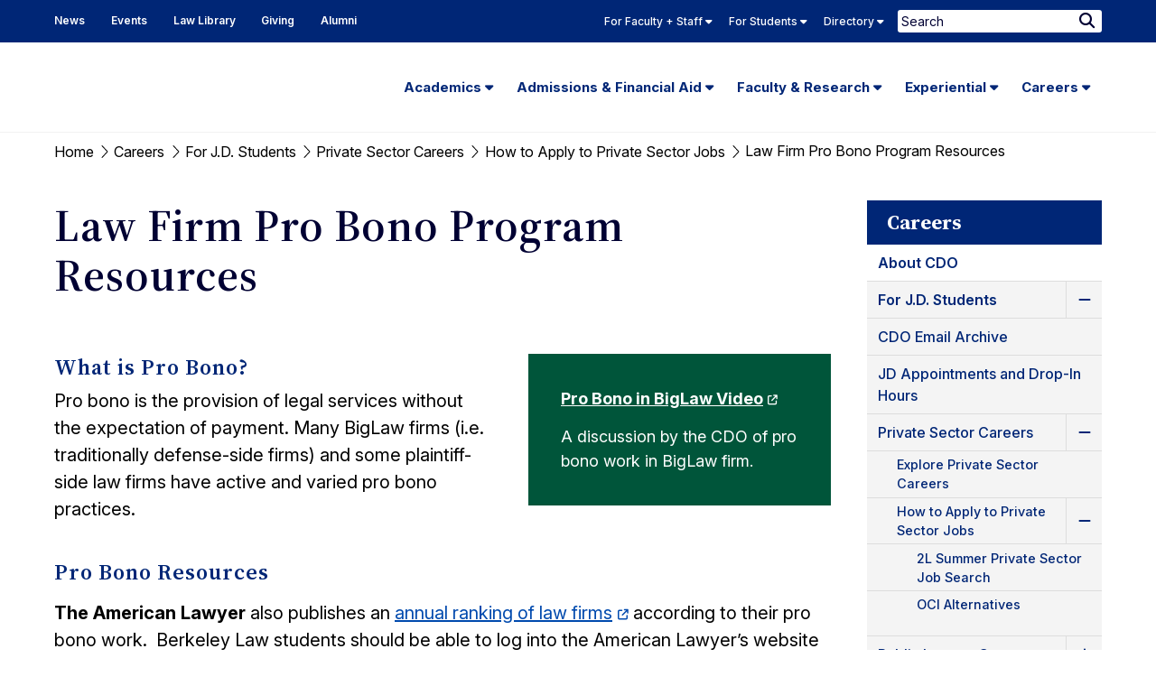

--- FILE ---
content_type: text/html; charset=UTF-8
request_url: https://www.law.berkeley.edu/careers/for-students/private-sector-careers/find-jobs/law-firm-pro-bono-program-resources/
body_size: 27318
content:
<!DOCTYPE html>
<html lang="en-US">
	<head>
		<meta charset="UTF-8" />
		<meta name="viewport" content="initial-scale=1.0" />
		<link rel="shortcut icon" href="https://www.law.berkeley.edu/wp-content/themes/ccprototype/images/favicon.png" type="image/png" />

		<meta name='robots' content='index, follow, max-image-preview:large, max-snippet:-1, max-video-preview:-1' />
	<style>img:is([sizes="auto" i], [sizes^="auto," i]) { contain-intrinsic-size: 3000px 1500px }</style>
	
	<!-- This site is optimized with the Yoast SEO Premium plugin v26.7 (Yoast SEO v26.7) - https://yoast.com/wordpress/plugins/seo/ -->
	<title>Law Firm Pro Bono Program Resources - UC Berkeley Law</title>
	<link rel="canonical" href="https://www.law.berkeley.edu/careers/for-students/private-sector-careers/find-jobs/law-firm-pro-bono-program-resources/" />
	<meta property="og:locale" content="en_US" />
	<meta property="og:type" content="article" />
	<meta property="og:title" content="Law Firm Pro Bono Program Resources" />
	<meta property="og:url" content="https://www.law.berkeley.edu/careers/for-students/private-sector-careers/find-jobs/law-firm-pro-bono-program-resources/" />
	<meta property="og:site_name" content="UC Berkeley Law" />
	<meta property="article:publisher" content="https://www.facebook.com/UCBerkeleyLaw/" />
	<meta property="article:modified_time" content="2024-02-20T21:02:34+00:00" />
	<meta property="og:image" content="https://www.law.berkeley.edu/wp-content/uploads/2024/12/websharecard2.jpg" />
	<meta property="og:image:width" content="1200" />
	<meta property="og:image:height" content="600" />
	<meta property="og:image:type" content="image/jpeg" />
	<meta name="twitter:card" content="summary_large_image" />
	<meta name="twitter:site" content="@BerkeleyLaw" />
	<script type="application/ld+json" class="yoast-schema-graph">{"@context":"https://schema.org","@graph":[{"@type":"WebPage","@id":"https://www.law.berkeley.edu/careers/for-students/private-sector-careers/find-jobs/law-firm-pro-bono-program-resources/","url":"https://www.law.berkeley.edu/careers/for-students/private-sector-careers/find-jobs/law-firm-pro-bono-program-resources/","name":"Law Firm Pro Bono Program Resources - UC Berkeley Law","isPartOf":{"@id":"https://www.law.berkeley.edu/#website"},"datePublished":"2015-04-11T00:47:30+00:00","dateModified":"2024-02-20T21:02:34+00:00","breadcrumb":{"@id":"https://www.law.berkeley.edu/careers/for-students/private-sector-careers/find-jobs/law-firm-pro-bono-program-resources/#breadcrumb"},"inLanguage":"en-US","potentialAction":[{"@type":"ReadAction","target":["https://www.law.berkeley.edu/careers/for-students/private-sector-careers/find-jobs/law-firm-pro-bono-program-resources/"]}]},{"@type":"BreadcrumbList","@id":"https://www.law.berkeley.edu/careers/for-students/private-sector-careers/find-jobs/law-firm-pro-bono-program-resources/#breadcrumb","itemListElement":[{"@type":"ListItem","position":1,"name":"Home","item":"https://www.law.berkeley.edu/"},{"@type":"ListItem","position":2,"name":"Careers","item":"https://www.law.berkeley.edu/careers/"},{"@type":"ListItem","position":3,"name":"For J.D. Students","item":"https://www.law.berkeley.edu/careers/for-students/"},{"@type":"ListItem","position":4,"name":"Private Sector Careers","item":"https://www.law.berkeley.edu/careers/for-students/private-sector-careers/"},{"@type":"ListItem","position":5,"name":"How to Apply to Private Sector Jobs","item":"https://www.law.berkeley.edu/careers/for-students/private-sector-careers/find-jobs/"},{"@type":"ListItem","position":6,"name":"Law Firm Pro Bono Program Resources"}]},{"@type":"WebSite","@id":"https://www.law.berkeley.edu/#website","url":"https://www.law.berkeley.edu/","name":"UC Berkeley Law","description":"","potentialAction":[{"@type":"SearchAction","target":{"@type":"EntryPoint","urlTemplate":"https://www.law.berkeley.edu/?s={search_term_string}"},"query-input":{"@type":"PropertyValueSpecification","valueRequired":true,"valueName":"search_term_string"}}],"inLanguage":"en-US"}]}</script>
	<!-- / Yoast SEO Premium plugin. -->


<link rel='dns-prefetch' href='//kit.fontawesome.com' />
<link rel='stylesheet' id='tribe-events-pro-mini-calendar-block-styles-css' href='https://www.law.berkeley.edu/wp-content/plugins/events-calendar-pro/build/css/tribe-events-pro-mini-calendar-block.css?ver=7.7.11' type='text/css' media='all' />
<link rel='stylesheet' id='wp-block-library-css' href='https://www.law.berkeley.edu/wp-includes/css/dist/block-library/style.min.css?ver=6.8.3' type='text/css' media='all' />
<style id='classic-theme-styles-inline-css' type='text/css'>
/*! This file is auto-generated */
.wp-block-button__link{color:#fff;background-color:#32373c;border-radius:9999px;box-shadow:none;text-decoration:none;padding:calc(.667em + 2px) calc(1.333em + 2px);font-size:1.125em}.wp-block-file__button{background:#32373c;color:#fff;text-decoration:none}
</style>
<style id='global-styles-inline-css' type='text/css'>
:root{--wp--preset--aspect-ratio--square: 1;--wp--preset--aspect-ratio--4-3: 4/3;--wp--preset--aspect-ratio--3-4: 3/4;--wp--preset--aspect-ratio--3-2: 3/2;--wp--preset--aspect-ratio--2-3: 2/3;--wp--preset--aspect-ratio--16-9: 16/9;--wp--preset--aspect-ratio--9-16: 9/16;--wp--preset--color--black: #000000;--wp--preset--color--cyan-bluish-gray: #abb8c3;--wp--preset--color--white: #ffffff;--wp--preset--color--pale-pink: #f78da7;--wp--preset--color--vivid-red: #cf2e2e;--wp--preset--color--luminous-vivid-orange: #ff6900;--wp--preset--color--luminous-vivid-amber: #fcb900;--wp--preset--color--light-green-cyan: #7bdcb5;--wp--preset--color--vivid-green-cyan: #00d084;--wp--preset--color--pale-cyan-blue: #8ed1fc;--wp--preset--color--vivid-cyan-blue: #0693e3;--wp--preset--color--vivid-purple: #9b51e0;--wp--preset--gradient--vivid-cyan-blue-to-vivid-purple: linear-gradient(135deg,rgba(6,147,227,1) 0%,rgb(155,81,224) 100%);--wp--preset--gradient--light-green-cyan-to-vivid-green-cyan: linear-gradient(135deg,rgb(122,220,180) 0%,rgb(0,208,130) 100%);--wp--preset--gradient--luminous-vivid-amber-to-luminous-vivid-orange: linear-gradient(135deg,rgba(252,185,0,1) 0%,rgba(255,105,0,1) 100%);--wp--preset--gradient--luminous-vivid-orange-to-vivid-red: linear-gradient(135deg,rgba(255,105,0,1) 0%,rgb(207,46,46) 100%);--wp--preset--gradient--very-light-gray-to-cyan-bluish-gray: linear-gradient(135deg,rgb(238,238,238) 0%,rgb(169,184,195) 100%);--wp--preset--gradient--cool-to-warm-spectrum: linear-gradient(135deg,rgb(74,234,220) 0%,rgb(151,120,209) 20%,rgb(207,42,186) 40%,rgb(238,44,130) 60%,rgb(251,105,98) 80%,rgb(254,248,76) 100%);--wp--preset--gradient--blush-light-purple: linear-gradient(135deg,rgb(255,206,236) 0%,rgb(152,150,240) 100%);--wp--preset--gradient--blush-bordeaux: linear-gradient(135deg,rgb(254,205,165) 0%,rgb(254,45,45) 50%,rgb(107,0,62) 100%);--wp--preset--gradient--luminous-dusk: linear-gradient(135deg,rgb(255,203,112) 0%,rgb(199,81,192) 50%,rgb(65,88,208) 100%);--wp--preset--gradient--pale-ocean: linear-gradient(135deg,rgb(255,245,203) 0%,rgb(182,227,212) 50%,rgb(51,167,181) 100%);--wp--preset--gradient--electric-grass: linear-gradient(135deg,rgb(202,248,128) 0%,rgb(113,206,126) 100%);--wp--preset--gradient--midnight: linear-gradient(135deg,rgb(2,3,129) 0%,rgb(40,116,252) 100%);--wp--preset--font-size--small: 13px;--wp--preset--font-size--medium: 20px;--wp--preset--font-size--large: 36px;--wp--preset--font-size--x-large: 42px;--wp--preset--spacing--20: 0.44rem;--wp--preset--spacing--30: 0.67rem;--wp--preset--spacing--40: 1rem;--wp--preset--spacing--50: 1.5rem;--wp--preset--spacing--60: 2.25rem;--wp--preset--spacing--70: 3.38rem;--wp--preset--spacing--80: 5.06rem;--wp--preset--shadow--natural: 6px 6px 9px rgba(0, 0, 0, 0.2);--wp--preset--shadow--deep: 12px 12px 50px rgba(0, 0, 0, 0.4);--wp--preset--shadow--sharp: 6px 6px 0px rgba(0, 0, 0, 0.2);--wp--preset--shadow--outlined: 6px 6px 0px -3px rgba(255, 255, 255, 1), 6px 6px rgba(0, 0, 0, 1);--wp--preset--shadow--crisp: 6px 6px 0px rgba(0, 0, 0, 1);}:where(.is-layout-flex){gap: 0.5em;}:where(.is-layout-grid){gap: 0.5em;}body .is-layout-flex{display: flex;}.is-layout-flex{flex-wrap: wrap;align-items: center;}.is-layout-flex > :is(*, div){margin: 0;}body .is-layout-grid{display: grid;}.is-layout-grid > :is(*, div){margin: 0;}:where(.wp-block-columns.is-layout-flex){gap: 2em;}:where(.wp-block-columns.is-layout-grid){gap: 2em;}:where(.wp-block-post-template.is-layout-flex){gap: 1.25em;}:where(.wp-block-post-template.is-layout-grid){gap: 1.25em;}.has-black-color{color: var(--wp--preset--color--black) !important;}.has-cyan-bluish-gray-color{color: var(--wp--preset--color--cyan-bluish-gray) !important;}.has-white-color{color: var(--wp--preset--color--white) !important;}.has-pale-pink-color{color: var(--wp--preset--color--pale-pink) !important;}.has-vivid-red-color{color: var(--wp--preset--color--vivid-red) !important;}.has-luminous-vivid-orange-color{color: var(--wp--preset--color--luminous-vivid-orange) !important;}.has-luminous-vivid-amber-color{color: var(--wp--preset--color--luminous-vivid-amber) !important;}.has-light-green-cyan-color{color: var(--wp--preset--color--light-green-cyan) !important;}.has-vivid-green-cyan-color{color: var(--wp--preset--color--vivid-green-cyan) !important;}.has-pale-cyan-blue-color{color: var(--wp--preset--color--pale-cyan-blue) !important;}.has-vivid-cyan-blue-color{color: var(--wp--preset--color--vivid-cyan-blue) !important;}.has-vivid-purple-color{color: var(--wp--preset--color--vivid-purple) !important;}.has-black-background-color{background-color: var(--wp--preset--color--black) !important;}.has-cyan-bluish-gray-background-color{background-color: var(--wp--preset--color--cyan-bluish-gray) !important;}.has-white-background-color{background-color: var(--wp--preset--color--white) !important;}.has-pale-pink-background-color{background-color: var(--wp--preset--color--pale-pink) !important;}.has-vivid-red-background-color{background-color: var(--wp--preset--color--vivid-red) !important;}.has-luminous-vivid-orange-background-color{background-color: var(--wp--preset--color--luminous-vivid-orange) !important;}.has-luminous-vivid-amber-background-color{background-color: var(--wp--preset--color--luminous-vivid-amber) !important;}.has-light-green-cyan-background-color{background-color: var(--wp--preset--color--light-green-cyan) !important;}.has-vivid-green-cyan-background-color{background-color: var(--wp--preset--color--vivid-green-cyan) !important;}.has-pale-cyan-blue-background-color{background-color: var(--wp--preset--color--pale-cyan-blue) !important;}.has-vivid-cyan-blue-background-color{background-color: var(--wp--preset--color--vivid-cyan-blue) !important;}.has-vivid-purple-background-color{background-color: var(--wp--preset--color--vivid-purple) !important;}.has-black-border-color{border-color: var(--wp--preset--color--black) !important;}.has-cyan-bluish-gray-border-color{border-color: var(--wp--preset--color--cyan-bluish-gray) !important;}.has-white-border-color{border-color: var(--wp--preset--color--white) !important;}.has-pale-pink-border-color{border-color: var(--wp--preset--color--pale-pink) !important;}.has-vivid-red-border-color{border-color: var(--wp--preset--color--vivid-red) !important;}.has-luminous-vivid-orange-border-color{border-color: var(--wp--preset--color--luminous-vivid-orange) !important;}.has-luminous-vivid-amber-border-color{border-color: var(--wp--preset--color--luminous-vivid-amber) !important;}.has-light-green-cyan-border-color{border-color: var(--wp--preset--color--light-green-cyan) !important;}.has-vivid-green-cyan-border-color{border-color: var(--wp--preset--color--vivid-green-cyan) !important;}.has-pale-cyan-blue-border-color{border-color: var(--wp--preset--color--pale-cyan-blue) !important;}.has-vivid-cyan-blue-border-color{border-color: var(--wp--preset--color--vivid-cyan-blue) !important;}.has-vivid-purple-border-color{border-color: var(--wp--preset--color--vivid-purple) !important;}.has-vivid-cyan-blue-to-vivid-purple-gradient-background{background: var(--wp--preset--gradient--vivid-cyan-blue-to-vivid-purple) !important;}.has-light-green-cyan-to-vivid-green-cyan-gradient-background{background: var(--wp--preset--gradient--light-green-cyan-to-vivid-green-cyan) !important;}.has-luminous-vivid-amber-to-luminous-vivid-orange-gradient-background{background: var(--wp--preset--gradient--luminous-vivid-amber-to-luminous-vivid-orange) !important;}.has-luminous-vivid-orange-to-vivid-red-gradient-background{background: var(--wp--preset--gradient--luminous-vivid-orange-to-vivid-red) !important;}.has-very-light-gray-to-cyan-bluish-gray-gradient-background{background: var(--wp--preset--gradient--very-light-gray-to-cyan-bluish-gray) !important;}.has-cool-to-warm-spectrum-gradient-background{background: var(--wp--preset--gradient--cool-to-warm-spectrum) !important;}.has-blush-light-purple-gradient-background{background: var(--wp--preset--gradient--blush-light-purple) !important;}.has-blush-bordeaux-gradient-background{background: var(--wp--preset--gradient--blush-bordeaux) !important;}.has-luminous-dusk-gradient-background{background: var(--wp--preset--gradient--luminous-dusk) !important;}.has-pale-ocean-gradient-background{background: var(--wp--preset--gradient--pale-ocean) !important;}.has-electric-grass-gradient-background{background: var(--wp--preset--gradient--electric-grass) !important;}.has-midnight-gradient-background{background: var(--wp--preset--gradient--midnight) !important;}.has-small-font-size{font-size: var(--wp--preset--font-size--small) !important;}.has-medium-font-size{font-size: var(--wp--preset--font-size--medium) !important;}.has-large-font-size{font-size: var(--wp--preset--font-size--large) !important;}.has-x-large-font-size{font-size: var(--wp--preset--font-size--x-large) !important;}
:where(.wp-block-post-template.is-layout-flex){gap: 1.25em;}:where(.wp-block-post-template.is-layout-grid){gap: 1.25em;}
:where(.wp-block-columns.is-layout-flex){gap: 2em;}:where(.wp-block-columns.is-layout-grid){gap: 2em;}
:root :where(.wp-block-pullquote){font-size: 1.5em;line-height: 1.6;}
</style>
<link rel='stylesheet' id='ccfp-css-css' href='https://www.law.berkeley.edu/wp-content/plugins/cc-focus-point/css/ccfp-style.css?ver=1676077697' type='text/css' media='all' />
<link rel='stylesheet' id='searchwp-forms-css' href='https://www.law.berkeley.edu/wp-content/plugins/searchwp/assets/css/frontend/search-forms.min.css?ver=4.5.6' type='text/css' media='all' />
<link rel='stylesheet' id='google-fonts-css' href='https://fonts.googleapis.com/css2?family=Inter:ital,opsz,wght@0,14..32,200..900;1,14..32,100..900&#038;family=Source+Serif+4:ital,opsz,wght@0,8..60,200..900;1,8..60,200..900&#038;display=swap' type='text/css' media='all' />
<link rel='stylesheet' id='cc-style-css' href='https://www.law.berkeley.edu/wp-content/themes/ccprototype/css/cc-style.css?ver=1763502440' type='text/css' media='all' />
<link rel='stylesheet' id='cc-print-css' href='https://www.law.berkeley.edu/wp-content/themes/ccprototype/css/print.css?ver=1737487200' type='text/css' media='print' />
<link rel="https://api.w.org/" href="https://www.law.berkeley.edu/wp-json/" /><link rel="alternate" title="JSON" type="application/json" href="https://www.law.berkeley.edu/wp-json/wp/v2/pages/35449" /><link rel="EditURI" type="application/rsd+xml" title="RSD" href="https://www.law.berkeley.edu/xmlrpc.php?rsd" />
<link rel='shortlink' href='https://www.law.berkeley.edu/?p=35449' />
<link rel="alternate" title="oEmbed (JSON)" type="application/json+oembed" href="https://www.law.berkeley.edu/wp-json/oembed/1.0/embed?url=https%3A%2F%2Fwww.law.berkeley.edu%2Fcareers%2Ffor-students%2Fprivate-sector-careers%2Ffind-jobs%2Flaw-firm-pro-bono-program-resources%2F" />
<link rel="alternate" title="oEmbed (XML)" type="text/xml+oembed" href="https://www.law.berkeley.edu/wp-json/oembed/1.0/embed?url=https%3A%2F%2Fwww.law.berkeley.edu%2Fcareers%2Ffor-students%2Fprivate-sector-careers%2Ffind-jobs%2Flaw-firm-pro-bono-program-resources%2F&#038;format=xml" />
		<!-- GOOGLE ANALYTICS -->	
		<script type="text/javascript">
		var gaJsHost = (("https:" == document.location.protocol) ? "https://ssl." : "http://www.");
		document.write(unescape("%3Cscript src='" + gaJsHost + "google-analytics.com/ga.js' type='text/javascript'%3E%3C/script%3E"));
		</script>
		<script type="text/javascript">
		var pageTracker = _gat._getTracker("UA-3536165-1");
		pageTracker._initData();
		pageTracker._trackPageview();
		</script>		
	<!-- Stream WordPress user activity plugin v4.1.1 -->
<meta name="tec-api-version" content="v1"><meta name="tec-api-origin" content="https://www.law.berkeley.edu"><link rel="alternate" href="https://www.law.berkeley.edu/wp-json/tribe/events/v1/" />		<meta name="google-site-verification" content="tLwdJ1lmjleDBEKAnGX-HjfVFMuMwdEezOIotOLnKWM" />
					<!-- Google Tag Manager -->
			<script>(function(w,d,s,l,i){w[l]=w[l]||[];w[l].push({'gtm.start':
			new Date().getTime(),event:'gtm.js'});var f=d.getElementsByTagName(s)[0],
			j=d.createElement(s),dl=l!='dataLayer'?'&l='+l:'';j.async=true;j.src=
			'https://www.googletagmanager.com/gtm.js?id='+i+dl;f.parentNode.insertBefore(j,f);
			})(window,document,'script','dataLayer','GTM-P6LJQWH');</script>
			<!-- End Google Tag Manager -->		
				<style type="text/css" id="wp-custom-css">
			
		</style>
			</head>
	<body class="wp-singular page-template-default page page-id-35449 page-child parent-pageid-34800 wp-theme-ccprototype tribe-no-js page-law-firm-pro-bono-program-resources has-sidebar unconverted-content tribe-theme-ccprototype">
					<!-- Google Tag Manager (noscript) -->
			<noscript><iframe src="https://www.googletagmanager.com/ns.html?id=GTM-P6LJQWH"
			height="0" width="0" style="display:none;visibility:hidden"></iframe></noscript>
			<!-- End Google Tag Manager (noscript) -->		
				
		<div id="page">
			<header id="header" role="banner">
				<a class="skip-link screen-reader-text" href="#content">Skip to content</a>
			    <a class="skip-link screen-reader-text" href="#main-menu">Skip to main menu</a>
				<nav role="navigation" aria-label="Secondary">
					<div id="skyline">
						<div id="skyline-row" class="overflow row">
							<div class="skyline-wrap small-12">
								<div class="skyline-left">
									<div id="header-menu" class="skyline-menu-container"><ul id="menu-header-menu" class="menu"><li id="menu-item-67168" class="menu-item menu-item-type-post_type menu-item-object-page menu-item-67168"><a href="https://www.law.berkeley.edu/news/" aria-label="News Homepage">News</a></li>
<li id="menu-item-106799" class="menu-item menu-item-type-custom menu-item-object-custom menu-item-106799"><a href="https://www.law.berkeley.edu/events/" aria-label="Events Homepage">Events</a></li>
<li id="menu-item-67008" class="menu-item menu-item-type-post_type menu-item-object-page menu-item-67008"><a href="https://www.law.berkeley.edu/law-library/">Law Library</a></li>
<li id="menu-item-67009" class="menu-item menu-item-type-post_type menu-item-object-page menu-item-67009"><a href="https://www.law.berkeley.edu/giving/">Giving</a></li>
<li id="menu-item-67010" class="menu-item menu-item-type-post_type menu-item-object-page menu-item-67010"><a href="https://www.law.berkeley.edu/alumni/">Alumni</a></li>
</ul></div>								</div>

								<div class="skyline-right">
																			<div id="skyline-menu" class="skyline-menu-container">
											<ul class="menu">
																								<li class="
														menu-blue 
														menu-item 
																													menu-item-has-children
																											">
																													<button class="toggler not-button" aria-expanded="false" aria-controls="skyline-for-faculty-staff-submenu">
																For Faculty + Staff																<i class="fa-solid fa-caret-down" aria-hidden="true"></i>
															</button>
														
																													<div id="skyline-for-faculty-staff-submenu" class="sub-menu">
																																	<div class="row divider flex-row">
																																					<div class="small-4 column">
																																									<h2 class="skyline-title">Quicklinks</h2>
																																								<div class="menu-skyline-faculty-quicklinks-container"><ul id="menu-skyline-faculty-quicklinks" class="menu"><li id="menu-item-68446" class="menu-item menu-item-type-custom menu-item-object-custom menu-item-68446"><a href="https://www.law.berkeley.edu/php-programs/courses/academic_calendars.php">Academic Calendar</a></li>
<li id="menu-item-67062" class="menu-item menu-item-type-post_type menu-item-object-page menu-item-67062"><a href="https://www.law.berkeley.edu/information-systems-technology/instructional-technology/bcourses/">bCourses Overview</a></li>
<li id="menu-item-68511" class="menu-item menu-item-type-custom menu-item-object-custom menu-item-68511"><a href="http://bcourses.berkeley.edu/">bCourses Link</a></li>
<li id="menu-item-67064" class="menu-item menu-item-type-post_type menu-item-object-page menu-item-67064"><a href="https://www.law.berkeley.edu/academics/schedule-of-classes/">Schedule of Classes</a></li>
<li id="menu-item-696676" class="menu-item menu-item-type-custom menu-item-object-custom menu-item-696676"><a href="https://www.law.berkeley.edu/academics/registrar/academic-rules/">Academic Rules</a></li>
<li id="menu-item-69838" class="menu-item menu-item-type-custom menu-item-object-custom menu-item-69838"><a href="https://www.law.berkeley.edu/php-programs/tevals/courseSearchProf.php">View Evaluations</a></li>
<li id="menu-item-67066" class="menu-item menu-item-type-post_type menu-item-object-page menu-item-67066"><a href="https://www.law.berkeley.edu/news/communications-office/identity-resources/">UC Berkeley Law Logo (Identity)</a></li>
<li id="menu-item-67067" class="menu-item menu-item-type-custom menu-item-object-custom menu-item-67067"><a href="https://www.law.berkeley.edu/rololaw/">RoloLaw</a></li>
<li id="menu-item-294771" class="menu-item menu-item-type-custom menu-item-object-custom menu-item-294771"><a href="https://www.law.berkeley.edu/event-services/event-catering-food-policy/">Event, Catering and Food Policy</a></li>
<li id="menu-item-260888" class="menu-item menu-item-type-custom menu-item-object-custom menu-item-260888"><a href="https://www.law.berkeley.edu/emergency-info/">Emergency Info</a></li>
<li id="menu-item-318648" class="menu-item menu-item-type-custom menu-item-object-custom menu-item-318648"><a href="https://www.law.berkeley.edu/for-faculty-staff/">Resource Hub for Faculty &#038; Staff</a></li>
<li id="menu-item-292368" class="menu-item menu-item-type-custom menu-item-object-custom menu-item-292368"><a href="https://uhs.berkeley.edu/coronavirus-covid-19-info">COVID-19 Information</a></li>
</ul></div>																			</div>
																		
																																					<div class="small-8 column">
																																																															<h2 class="skyline-title">
																							Support																						</h2>
																																										<div class="menu-group"><ul id="menu-skyline-faculty-support" class="menu"><li id="menu-item-243939" class="menu-item menu-item-type-post_type menu-item-object-page menu-item-243939"><a href="https://www.law.berkeley.edu/information-systems-technology/instructional-technology/covid-19-remote-teaching-resources/">Remote Teaching Resources</a></li>
<li id="menu-item-728533" class="menu-item menu-item-type-custom menu-item-object-custom menu-item-728533"><a href="https://rtl.berkeley.edu/resources/accessibility-teaching-learning">Accessibility in Teaching &#038; Learning</a></li>
<li id="menu-item-66993" class="menu-item menu-item-type-post_type menu-item-object-page menu-item-66993"><a href="https://www.law.berkeley.edu/information-systems-technology/computing-support/">Computing Support</a></li>
<li id="menu-item-339708" class="menu-item menu-item-type-custom menu-item-object-custom menu-item-339708"><a href="https://www.law.berkeley.edu/faculty-support-unit/">Faculty Support Unit</a></li>
<li id="menu-item-209926" class="menu-item menu-item-type-custom menu-item-object-custom menu-item-209926"><a href="https://www.law.berkeley.edu/event-services/">Berkeley Law Events</a></li>
<li id="menu-item-696677" class="menu-item menu-item-type-custom menu-item-object-custom menu-item-696677"><a href="https://www.law.berkeley.edu/business-services/">Business Services</a></li>
<li id="menu-item-66991" class="menu-item menu-item-type-custom menu-item-object-custom menu-item-66991"><a href="https://www.law.berkeley.edu/library/resources-for/faculty-3/">Faculty Services (Library)</a></li>
<li id="menu-item-66992" class="menu-item menu-item-type-post_type menu-item-object-page menu-item-66992"><a href="https://www.law.berkeley.edu/human-resources/">Human Resources &#038; Academic Personnel</a></li>
<li id="menu-item-67528" class="menu-item menu-item-type-post_type menu-item-object-page menu-item-67528"><a href="https://www.law.berkeley.edu/information-systems-technology/instructional-technology/">Instructional Technology</a></li>
<li id="menu-item-67069" class="menu-item menu-item-type-post_type menu-item-object-page menu-item-67069"><a href="https://www.law.berkeley.edu/information-systems-technology/phones/">Phones</a></li>
<li id="menu-item-224449" class="menu-item menu-item-type-custom menu-item-object-custom menu-item-224449"><a href="https://www.law.berkeley.edu/room-reservations/">Room Reservations</a></li>
<li id="menu-item-334189" class="menu-item menu-item-type-custom menu-item-object-custom menu-item-334189"><a href="https://www.law.berkeley.edu/building-services/">Building Services</a></li>
<li id="menu-item-71234" class="menu-item menu-item-type-post_type menu-item-object-page menu-item-71234"><a href="https://www.law.berkeley.edu/harassment/">Resources to Respond to Sexual Harassment</a></li>
</ul></div>																																							</div>
																																			</div>
																
															</div>
																											</li>
																									<li class="
														menu-green 
														menu-item 
																													menu-item-has-children
																											">
																													<button class="toggler not-button" aria-expanded="false" aria-controls="skyline-for-students-submenu">
																For Students																<i class="fa-solid fa-caret-down" aria-hidden="true"></i>
															</button>
														
																													<div id="skyline-for-students-submenu" class="sub-menu">
																																	<div class="row divider flex-row">
																																					<div class="small-4 column">
																																									<h2 class="skyline-title">Quicklinks</h2>
																																								<div class="menu-skyline-student-quicklinks-container"><ul id="menu-skyline-student-quicklinks" class="menu"><li id="menu-item-67530" class="menu-item menu-item-type-custom menu-item-object-custom menu-item-67530"><a href="https://www.law.berkeley.edu/php-programs/courses/academic_calendars.php">Academic Calendar</a></li>
<li id="menu-item-67393" class="menu-item menu-item-type-custom menu-item-object-custom menu-item-67393"><a href="https://www.law.berkeley.edu/php-programs/facebook/">Berkeley Law Facebook</a></li>
<li id="menu-item-67525" class="menu-item menu-item-type-post_type menu-item-object-page menu-item-67525"><a href="https://www.law.berkeley.edu/admissions/financial-aid/jd-financial-aid/">J.D. Financial Aid</a></li>
<li id="menu-item-67394" class="menu-item menu-item-type-custom menu-item-object-custom menu-item-67394"><a href="https://www.law.berkeley.edu/our-faculty/faculty-profiles/">Faculty Profiles</a></li>
<li id="menu-item-67072" class="menu-item menu-item-type-post_type menu-item-object-page menu-item-67072"><a href="https://www.law.berkeley.edu/academics/schedule-of-classes/">Schedule of Classes</a></li>
<li id="menu-item-67529" class="menu-item menu-item-type-custom menu-item-object-custom menu-item-67529"><a href="https://www.law.berkeley.edu/php-programs/tevals-admin/tevalChoose.php">Teaching Evaluations</a></li>
<li id="menu-item-67554" class="menu-item menu-item-type-post_type menu-item-object-page menu-item-67554"><a href="https://www.law.berkeley.edu/students/student-support-services/review-session-schedule/">Final Exam Review Session Schedule</a></li>
<li id="menu-item-73155" class="menu-item menu-item-type-custom menu-item-object-custom menu-item-73155"><a href="https://www.law.berkeley.edu/php-programs/students/exams/index.php">Exams</a></li>
<li id="menu-item-73156" class="menu-item menu-item-type-custom menu-item-object-custom menu-item-73156"><a href="https://www.law.berkeley.edu/php-programs/students/exams/examTimesList.php">Final Exam Schedule</a></li>
<li id="menu-item-73159" class="menu-item menu-item-type-custom menu-item-object-custom menu-item-73159"><a href="https://calcentral.berkeley.edu">CalCentral</a></li>
<li id="menu-item-292370" class="menu-item menu-item-type-custom menu-item-object-custom menu-item-292370"><a href="https://uhs.berkeley.edu/coronavirus-covid-19-info">COVID-19 Information</a></li>
<li id="menu-item-294770" class="menu-item menu-item-type-custom menu-item-object-custom menu-item-294770"><a href="https://www.law.berkeley.edu/event-services/event-catering-food-policy/">Event, Catering and Food Policy</a></li>
<li id="menu-item-260889" class="menu-item menu-item-type-custom menu-item-object-custom menu-item-260889"><a href="https://www.law.berkeley.edu/emergency-info/">Emergency Info</a></li>
<li id="menu-item-318649" class="menu-item menu-item-type-custom menu-item-object-custom menu-item-318649"><a href="https://www.law.berkeley.edu/students/">Resource Hub for Students</a></li>
</ul></div>																			</div>
																		
																																					<div class="small-8 column">
																																																															<h2 class="skyline-title">
																							For Students																						</h2>
																																										<div class="menu-group"><ul id="menu-skyline-for-students" class="menu"><li id="menu-item-387429" class="menu-item menu-item-type-custom menu-item-object-custom menu-item-387429"><a href="https://www.law.berkeley.edu/students/dean-of-students-office/">Dean of Students Office</a></li>
<li id="menu-item-387430" class="menu-item menu-item-type-custom menu-item-object-custom menu-item-387430"><a href="https://www.law.berkeley.edu/students/student-support-services/policies/">Academic Policies</a></li>
<li id="menu-item-116423" class="menu-item menu-item-type-post_type menu-item-object-page menu-item-116423"><a href="https://www.law.berkeley.edu/students/student-support-services/academic-skills-program/">Academic Skills Program</a></li>
<li id="menu-item-67078" class="menu-item menu-item-type-post_type menu-item-object-page menu-item-67078"><a href="https://www.law.berkeley.edu/students/student-support-services/student-organizations/">Student Organizations</a></li>
<li id="menu-item-67531" class="menu-item menu-item-type-post_type menu-item-object-page menu-item-67531"><a href="https://www.law.berkeley.edu/students/student-support-services/student-journals/">Student Journals</a></li>
<li id="menu-item-67079" class="menu-item menu-item-type-post_type menu-item-object-page menu-item-67079"><a href="https://www.law.berkeley.edu/students/student-support-services/commencement/">Commencement</a></li>
</ul></div>																																																														<div class="menu-group"><ul id="menu-skyline-student-extra" class="menu"><li id="menu-item-66998" class="menu-item menu-item-type-post_type menu-item-object-page menu-item-66998"><a target="_blank" href="https://www.bkstr.com/calberkeleylawstore#new_tab">Bookstore</a></li>
<li id="menu-item-67521" class="menu-item menu-item-type-post_type menu-item-object-page menu-item-67521"><a href="https://www.law.berkeley.edu/students/student-support-services/wellness/">Wellness at Berkeley Law</a></li>
<li id="menu-item-67396" class="menu-item menu-item-type-post_type menu-item-object-page menu-item-67396"><a href="https://www.law.berkeley.edu/academics/registrar/">Registrar</a></li>
<li id="menu-item-67397" class="menu-item menu-item-type-custom menu-item-object-custom menu-item-67397"><a href="http://www.uhs.berkeley.edu">University Health Services</a></li>
<li id="menu-item-71235" class="menu-item menu-item-type-post_type menu-item-object-page menu-item-71235"><a href="https://www.law.berkeley.edu/harassment/">Resources to Respond to Sexual Harassment</a></li>
<li id="menu-item-344893" class="menu-item menu-item-type-custom menu-item-object-custom menu-item-344893"><a href="https://restrooms.berkeley.edu/home">Inclusive Restrooms</a></li>
</ul></div>																																							</div>
																																			</div>
																
															</div>
																											</li>
																									<li class="
														menu-yellow 
														menu-item 
																													menu-item-has-children
																											">
																													<button class="toggler not-button" aria-expanded="false" aria-controls="skyline-directory-submenu">
																Directory																<i class="fa-solid fa-caret-down" aria-hidden="true"></i>
															</button>
														
																													<div id="skyline-directory-submenu" class="sub-menu">
																																	<p class="skyline-title no-border">Search for People at Berkeley Law</p>
																	<form class='directory-search' action='//www.law.berkeley.edu/php-programs/dir/directory.php' method='get' name='searchForm'>
																		<label for='people_search' class="screen-reader-text">Name:</label> 
																		<input id='people_search' maxlength='64' name='searchName' type='text' placeholder='Name'>
																		<button name="Submit" value="Search">Go</button>
																	</form>

																
															</div>
																											</li>
																							</ul>
										</div>
									
									<div id="header-search">
										<form role="search" method="get" class="search-form" action="https://www.law.berkeley.edu/">
	<label class="screen-reader-text" for="search-field">
		Search	</label>
	<input id="search-field" type="search" aria-label="Search Term" class="search-field" placeholder="Search" value="" name="s" />
	<button type="submit" class="search-submit">
		<i class="icon fa-solid fa-search" aria-hidden="true"></i>
		<span class="screen-reader-text">Submit Search</span>
	</button>
</form>
									</div>
								</div>
							</div>
						</div>
					</div>
				</nav>

				<nav role="navigation" aria-label="Main">
					<div id="header-main">
						<div class="overflow row">
							<div id="header-main-wrap">
																<span class="logo-wrap">
									<a class="logo" href="https://www.law.berkeley.edu" aria-label="UC Berkeley Law homepage">
										<span class="screen-reader-text">UC Berkeley Law</span>
									</a>
								</span>

								<div id="header-mobile-items">
									<button class="hamburger not-button clearfix" aria-label="Toggle Menu" aria-expanded="false">
										<div class="top bar"></div>
										<div class="middle bar"></div>
										<div class="bottom bar"></div>
									</button>
								</div>

																	<div id="main-menu-wrap">
										<div id="main-menu" class="block-menu-container">
											<ul id="menu-main-menu" class="menu">
														<li class="menu-item menu-item-67089 menu-item-has-children">
							<button class="toggler not-button" aria-expanded="false" aria-controls="children-academics">
					Academics					<i class="icon fa-solid fa-caret-down" aria-hidden="true"></i>
				</button>
				<div id="children-academics" class="sub-menu-container">
					<ul class="sub-menu">
												<li><a href="https://www.law.berkeley.edu/academics/">Academics Home</a></li>
												
					<li class="page_item page-item-33918 page_item_has_children"><a href="https://www.law.berkeley.edu/academics/areas-of-study/">Areas of Study</a>
<ul class='children'>
	<li class="page_item page-item-385334"><a href="https://www.law.berkeley.edu/academics/areas-of-study/criminal-justice/">Criminal Justice</a></li>
	<li class="page_item page-item-397417"><a href="https://www.law.berkeley.edu/academics/areas-of-study/environment-and-energy/">Environment and Energy</a></li>
	<li class="page_item page-item-396268"><a href="https://www.law.berkeley.edu/academics/areas-of-study/law-and-technology/">Law and Technology</a></li>
	<li class="page_item page-item-33929 page_item_has_children"><a href="https://www.law.berkeley.edu/academics/areas-of-study/social-justice-public-interest/">Social Justice and Public Interest</a>
	<ul class='children'>
		<li class="page_item page-item-70182 page_item_has_children"><a href="https://www.law.berkeley.edu/academics/areas-of-study/social-justice-public-interest/curriculum/">Curriculum</a>
		<ul class='children'>
			<li class="page_item page-item-65801"><a href="https://www.law.berkeley.edu/academics/areas-of-study/social-justice-public-interest/curriculum/jd-path/">J.D. Path</a></li>
			<li class="page_item page-item-100884"><a href="https://www.law.berkeley.edu/academics/areas-of-study/social-justice-public-interest/curriculum/llm-path/">LL.M. Path</a></li>
		</ul>
</li>
		<li class="page_item page-item-70149 page_item_has_children"><a href="https://www.law.berkeley.edu/academics/areas-of-study/social-justice-public-interest/sjpi-community-at-berkeley-law/">Social Justice+Public Interest Community at Berkeley Law</a>
		<ul class='children'>
			<li class="page_item page-item-216312"><a href="https://www.law.berkeley.edu/academics/areas-of-study/social-justice-public-interest/sjpi-community-at-berkeley-law/public-interest-and-pro-bono-graduation/">Public Interest and Pro Bono Graduation</a></li>
		</ul>
</li>
	</ul>
</li>
	<li class="page_item page-item-65757 page_item_has_children"><a href="https://www.law.berkeley.edu/academics/areas-of-study/business-and-start-ups/">Business and Start-ups</a>
	<ul class='children'>
		<li class="page_item page-item-65773"><a href="https://www.law.berkeley.edu/academics/areas-of-study/business-and-start-ups/business-law-curriculum/">Business Law Curriculum</a></li>
		<li class="page_item page-item-65770"><a href="https://www.law.berkeley.edu/academics/areas-of-study/business-and-start-ups/business-law-faculty/">Business Law Faculty</a></li>
	</ul>
</li>
	<li class="page_item page-item-33922"><a href="https://www.law.berkeley.edu/research/clee/environmental-and-energy-law-programs/">Environmental Law</a></li>
	<li class="page_item page-item-33923 page_item_has_children"><a href="https://www.law.berkeley.edu/academics/areas-of-study/international-legal-studies/">International and Comparative Law</a>
	<ul class='children'>
		<li class="page_item page-item-65789"><a href="https://www.law.berkeley.edu/academics/areas-of-study/international-legal-studies/centers-clinics-and-programs/">Centers, Clinics, and Programs</a></li>
		<li class="page_item page-item-67537"><a href="https://www.law.berkeley.edu/academics/areas-of-study/international-legal-studies/faculty/">Faculty</a></li>
		<li class="page_item page-item-34915"><a href="https://www.law.berkeley.edu/academics/areas-of-study/international-legal-studies/student-activities/">Student Activities</a></li>
	</ul>
</li>
	<li class="page_item page-item-67458"><a href="https://www.law.berkeley.edu/academics/areas-of-study/constitutional-and-regulatory/">Constitutional and Regulatory</a></li>
	<li class="page_item page-item-33919 page_item_has_children"><a href="https://www.law.berkeley.edu/academics/areas-of-study/law-and-economics/">Law and Economics</a>
	<ul class='children'>
		<li class="page_item page-item-34919"><a href="https://www.law.berkeley.edu/academics/areas-of-study/law-and-economics/prospective-students/">Prospective Students</a></li>
		<li class="page_item page-item-34918"><a href="https://www.law.berkeley.edu/academics/areas-of-study/law-and-economics/visiting-scholars/">Visiting Scholars</a></li>
		<li class="page_item page-item-34921"><a href="https://www.law.berkeley.edu/academics/areas-of-study/law-and-economics/law-and-economics-fellowship/">Law and Economics Fellowship</a></li>
	</ul>
</li>
</ul>
</li>
<li class="page_item page-item-33935 page_item_has_children"><a href="https://www.law.berkeley.edu/academics/jd/">J.D. Program</a>
<ul class='children'>
	<li class="page_item page-item-33965"><a href="https://www.law.berkeley.edu/academics/jd/first-year-curriculum/">First-Year Curriculum</a></li>
	<li class="page_item page-item-33939"><a href="https://www.law.berkeley.edu/admissions/jd/concurrent-degree-programs/">Concurrent Degree Programs</a></li>
	<li class="page_item page-item-33945"><a href="https://www.law.berkeley.edu/academics/jd/combined-degree-programs/">Combined Degree Programs</a></li>
	<li class="page_item page-item-33948"><a href="https://www.law.berkeley.edu/academics/jd/berkeley-harvard-degree-programs/">Berkeley-Harvard Exchange Program</a></li>
</ul>
</li>
<li class="page_item page-item-39666 page_item_has_children"><a href="https://www.law.berkeley.edu/academics/llm/">LL.M. Programs</a>
<ul class='children'>
	<li class="page_item page-item-82853"><a href="https://www.law.berkeley.edu/php-programs/courses/academic_calendars.php">Current Academic Calendars</a></li>
	<li class="page_item page-item-104340 page_item_has_children"><a href="https://www.law.berkeley.edu/academics/llm/exec-track/">LL.M. Executive Track</a>
	<ul class='children'>
		<li class="page_item page-item-350687 page_item_has_children"><a href="https://www.law.berkeley.edu/academics/llm/exec-track/2022-ll-m-executive-track-academic-calendar/">Past LL.M. Executive Track Academic Calendars</a>
		<ul class='children'>
			<li class="page_item page-item-350673"><a href="https://www.law.berkeley.edu/academics/llm/exec-track/2022-ll-m-executive-track-academic-calendar/2022-ll-m-executive-track-academic-calendar-2/">2023 LL.M. Executive Track Academic Calendar</a></li>
			<li class="page_item page-item-350652"><a href="https://www.law.berkeley.edu/academics/llm/exec-track/2022-ll-m-executive-track-academic-calendar/2023-ll-m-executive-track-academic-calendar/">2022 LL.M. Executive Track Academic Calendar</a></li>
			<li class="page_item page-item-350624"><a href="https://www.law.berkeley.edu/academics/llm/exec-track/2022-ll-m-executive-track-academic-calendar/2021-ll-m-executive-track-academic-calendar/">2021 LL.M. Executive Track Academic Calendar</a></li>
			<li class="page_item page-item-350627"><a href="https://www.law.berkeley.edu/academics/llm/exec-track/2022-ll-m-executive-track-academic-calendar/2020-ll-m-executive-track-academic-calendar/">2020 LL.M. Executive Track Academic Calendar</a></li>
			<li class="page_item page-item-350630"><a href="https://www.law.berkeley.edu/academics/llm/exec-track/2022-ll-m-executive-track-academic-calendar/2019-ll-m-executive-track-academic-calendar/">2019 LL.M. Executive Track Academic Calendar</a></li>
			<li class="page_item page-item-350632"><a href="https://www.law.berkeley.edu/academics/llm/exec-track/2022-ll-m-executive-track-academic-calendar/2018-ll-m-executive-track-academic-calendar/">2018 LL.M. Executive Track Academic Calendar</a></li>
		</ul>
</li>
		<li class="page_item page-item-105561"><a href="https://www.law.berkeley.edu/academics/llm/exec-track/courses/">LL.M. Executive Track Courses</a></li>
	</ul>
</li>
	<li class="page_item page-item-35790 page_item_has_children"><a href="https://www.law.berkeley.edu/academics/llm/traditional-llm/">LL.M. Traditional Track</a>
	<ul class='children'>
		<li class="page_item page-item-48080"><a href="/academics/current-academic-calendars/">Current Academic Calendars</a></li>
	</ul>
</li>
	<li class="page_item page-item-332135"><a href="https://www.law.berkeley.edu/academics/llm/llm-courses/">LL.M. Courses</a></li>
	<li class="page_item page-item-285032"><a href="https://www.law.berkeley.edu/academics/llm/certificates-of-specialization/">Certificates of Specialization</a></li>
	<li class="page_item page-item-35796 page_item_has_children"><a href="https://www.law.berkeley.edu/academics/llm/application-admission/">Application &amp; Admission</a>
	<ul class='children'>
		<li class="page_item page-item-328716"><a href="https://www.law.berkeley.edu/academics/llm/application-admission/steps-to-apply/">Steps to Apply</a></li>
		<li class="page_item page-item-328718"><a href="https://www.law.berkeley.edu/academics/llm/application-admission/application-forms-deadlines/">Application Forms &#038; Deadlines</a></li>
		<li class="page_item page-item-35795"><a href="https://www.law.berkeley.edu/academics/llm/application-admission/admission-requirements/">Eligibility &#038; Admission Standards</a></li>
		<li class="page_item page-item-35804"><a href="https://www.law.berkeley.edu/academics/llm/application-admission/application-checklist/">Application Checklist</a></li>
		<li class="page_item page-item-111549"><a href="https://www.law.berkeley.edu/academics/llm/application-admission/admissions-policies/">Admissions Policies</a></li>
		<li class="page_item page-item-38256"><a href="https://www.law.berkeley.edu/academics/llm/application-admission/check-ll-m-application-status/">Check Application Status</a></li>
	</ul>
</li>
	<li class="page_item page-item-713542"><a href="https://www.law.berkeley.edu/admissions/financial-aid/llm-financial-aid/">Tuition &#038; Financial Aid</a></li>
	<li class="page_item page-item-85756 page_item_has_children"><a href="https://www.law.berkeley.edu/academics/llm/admitted-students-2/">Admitted Students</a>
	<ul class='children'>
		<li class="page_item page-item-35799"><a href="https://www.law.berkeley.edu/academics/llm/admitted-students-2/visas/">Visas</a></li>
		<li class="page_item page-item-73491"><a href="https://www.law.berkeley.edu/academics/llm/admitted-students-2/housing-ll-m-students/">Housing Resources</a></li>
		<li class="page_item page-item-111553"><a href="https://www.law.berkeley.edu/academics/llm/admitted-students-2/cancellation-refund-policies/">Cancellation &#038; Refund Policies</a></li>
	</ul>
</li>
	<li class="page_item page-item-236493 page_item_has_children"><a href="https://www.law.berkeley.edu/academics/llm/connect-with-the-llm-team/">Join an Event &#038; Connect with LL.M. Staff</a>
	<ul class='children'>
		<li class="page_item page-item-200986"><a href="https://www.law.berkeley.edu/academics/llm/connect-with-the-llm-team/recruiting-and-information-events/">Recruiting and Informational Events</a></li>
		<li class="page_item page-item-200984"><a href="https://www.law.berkeley.edu/academics/llm/connect-with-the-llm-team/campus-visit/">Visit Us!</a></li>
		<li class="page_item page-item-236501"><a href="https://www.law.berkeley.edu/academics/llm/connect-with-the-llm-team/contact-us/">Contact Us</a></li>
	</ul>
</li>
	<li class="page_item page-item-75610 page_item_has_children"><a href="https://www.law.berkeley.edu/academics/llm/meet-our-students/">Meet Our Students</a>
	<ul class='children'>
		<li class="page_item page-item-236231"><a href="https://www.law.berkeley.edu/academics/llm/meet-our-students/ll-m-thesis-track-student-profiles/">LL.M. Thesis Track Student Profiles</a></li>
	</ul>
</li>
	<li class="page_item page-item-192397"><a href="https://www.law.berkeley.edu/academics/llm/meet-our-partners/">Meet Our Partners</a></li>
	<li class="page_item page-item-95116"><a href="https://www.law.berkeley.edu/academics/llm/faq/">Questions? Start Here</a></li>
</ul>
</li>
<li class="page_item page-item-67282 page_item_has_children"><a href="https://www.law.berkeley.edu/academics/doctoral-programs/">Doctoral Programs</a>
<ul class='children'>
	<li class="page_item page-item-35794 page_item_has_children"><a href="https://www.law.berkeley.edu/academics/doctoral-programs/jsd/">J.S.D. Program</a>
	<ul class='children'>
		<li class="page_item page-item-67799 page_item_has_children"><a href="https://www.law.berkeley.edu/academics/doctoral-programs/jsd/jsd-admissions/">Application &#038; Admission</a>
		<ul class='children'>
			<li class="page_item page-item-333915"><a href="https://www.law.berkeley.edu/academics/doctoral-programs/jsd/jsd-admissions/steps-to-apply/">Steps to Apply</a></li>
			<li class="page_item page-item-333917"><a href="https://www.law.berkeley.edu/academics/doctoral-programs/jsd/jsd-admissions/application-form-deadline/">Application Form &#038; Deadline</a></li>
			<li class="page_item page-item-715811"><a href="https://www.law.berkeley.edu/admissions/financial-aid/jsd-financial-aid/">J.S.D. Tuition and Financial Aid</a></li>
			<li class="page_item page-item-80187"><a href="https://www.law.berkeley.edu/academics/doctoral-programs/jsd/jsd-admissions/eligibility-admission-standards/">Eligibility &#038; Admission Standards</a></li>
			<li class="page_item page-item-80190"><a href="https://www.law.berkeley.edu/academics/doctoral-programs/jsd/jsd-admissions/application-instructions/">Application Checklist</a></li>
			<li class="page_item page-item-80200"><a href="https://www.law.berkeley.edu/academics/doctoral-programs/jsd/jsd-admissions/check-application-status/">Check Application Status</a></li>
		</ul>
</li>
		<li class="page_item page-item-50281"><a href="https://www.law.berkeley.edu/academics/doctoral-programs/jsd/j-s-d-student-profiles/">J.S.D. Student Profiles</a></li>
		<li class="page_item page-item-85700"><a href="https://www.law.berkeley.edu/academics/doctoral-programs/jsd/contact-us/">Contact Us</a></li>
	</ul>
</li>
	<li class="page_item page-item-39659 page_item_has_children"><a href="https://jsp-ls.berkeley.edu/graduate-program#new_tab">Ph.D. Program &#8211; Jurisprudence and Social Policy (JSP)</a>
	<ul class='children'>
		<li class="page_item page-item-38121"><a href="https://www.law.berkeley.edu/academics/doctoral-programs/jsp/jsp-student-awards-cont/">JSP Student Awards cont.</a></li>
		<li class="page_item page-item-38122"><a href="https://www.law.berkeley.edu/academics/doctoral-programs/jsp/jsp-student-placements-cont/">JSP Student Placements cont.</a></li>
		<li class="page_item page-item-46813"><a href="http://ems.law.berkeley.edu/MasterCalendar/MasterCalendar.aspx?data=ar0rZxw6AnetgWFginr9hQ%3d%3d">Events Calendar »</a></li>
	</ul>
</li>
</ul>
</li>
<li class="page_item page-item-702912"><a href="https://www.law.berkeley.edu/academics/certificates-and-honors/">Certificates &#038; Honors</a></li>
<li class="page_item page-item-187545"><a href="http://executive.law.berkeley.edu/">Executive Education</a></li>
<li class="page_item page-item-33886 page_item_has_children"><a href="https://www.law.berkeley.edu/academics/schedule-of-classes/">Schedule of Classes</a>
<ul class='children'>
	<li class="page_item page-item-705659"><a href="https://www.law.berkeley.edu/php-programs/registrar/StudentCurriculumView/">One Year Curriculum Planner</a></li>
</ul>
</li>
<li class="page_item page-item-34034 page_item_has_children"><a href="https://www.law.berkeley.edu/academics/current-academic-calendars/2025-2026-academic-calendar/">Current Academic Calendars</a>
<ul class='children'>
	<li class="page_item page-item-383262"><a href="https://www.law.berkeley.edu/academics/current-academic-calendars/2025-2026-academic-calendar/">2025-2026 Academic Calendar</a></li>
	<li class="page_item page-item-389090"><a href="https://www.law.berkeley.edu/academics/current-academic-calendars/2025-ll-m-executive-track-calendar/">2025 LL.M. Executive Track Calendar</a></li>
	<li class="page_item page-item-34214 page_item_has_children"><a href="https://www.law.berkeley.edu/academics/current-academic-calendars/past-academic-calendars/">Past Academic Calendars</a>
	<ul class='children'>
		<li class="page_item page-item-355904"><a href="https://www.law.berkeley.edu/academics/current-academic-calendars/past-academic-calendars/2024-2025-academic-calendar/">2024-2025 Academic Calendar</a></li>
		<li class="page_item page-item-329456"><a href="https://www.law.berkeley.edu/academics/current-academic-calendars/past-academic-calendars/2023-2024-academic-calendar/">2023-2024 Academic Calendar</a></li>
		<li class="page_item page-item-356033"><a href="https://www.law.berkeley.edu/academics/current-academic-calendars/past-academic-calendars/2022-2023-academic-calendar/">2022-2023 Academic Calendar</a></li>
		<li class="page_item page-item-250794"><a href="https://www.law.berkeley.edu/academics/current-academic-calendars/past-academic-calendars/2021-2022-academic-calendar/">2021-2022 Academic Calendar</a></li>
		<li class="page_item page-item-36157"><a href="https://www.law.berkeley.edu/academics/current-academic-calendars/past-academic-calendars/2020-2021-academic-calendar/">2020-2021 Academic Calendar</a></li>
		<li class="page_item page-item-250099"><a href="https://www.law.berkeley.edu/academics/current-academic-calendars/past-academic-calendars/2019-2020-academic-calendar/">2019-2020 Academic Calendar</a></li>
		<li class="page_item page-item-250003"><a href="https://www.law.berkeley.edu/academics/current-academic-calendars/past-academic-calendars/2018-2019-academic-calendar/">2018-2019 Academic Calendar</a></li>
		<li class="page_item page-item-250001"><a href="https://www.law.berkeley.edu/academics/current-academic-calendars/past-academic-calendars/2017-2018-academic-calendar/">2017-2018 Academic Calendar</a></li>
		<li class="page_item page-item-249999"><a href="https://www.law.berkeley.edu/academics/current-academic-calendars/past-academic-calendars/2016-2017-academic-calendar/">2016-2017 Academic Calendar</a></li>
		<li class="page_item page-item-249997"><a href="https://www.law.berkeley.edu/academics/current-academic-calendars/past-academic-calendars/2015-2016-academic-calendar/">2015-2016 Academic Calendar</a></li>
		<li class="page_item page-item-249994"><a href="https://www.law.berkeley.edu/academics/current-academic-calendars/past-academic-calendars/2014-2015-academic-calendar/">2014-2015 Academic Calendar</a></li>
		<li class="page_item page-item-249992"><a href="https://www.law.berkeley.edu/academics/current-academic-calendars/past-academic-calendars/2013-2014-academic-calendar/">2013-2014 Academic Calendar</a></li>
		<li class="page_item page-item-249984"><a href="https://www.law.berkeley.edu/academics/current-academic-calendars/past-academic-calendars/2012-2013-academic-calendar/">2012-2013 Academic Calendar</a></li>
		<li class="page_item page-item-38834"><a href="https://www.law.berkeley.edu/academics/current-academic-calendars/past-academic-calendars/2011012-2/">2011-2012 Academic Calendar</a></li>
		<li class="page_item page-item-38145"><a href="https://www.law.berkeley.edu/academics/current-academic-calendars/past-academic-calendars/2010011-2/">2010-2011 Academic Calendar</a></li>
		<li class="page_item page-item-37567"><a href="https://www.law.berkeley.edu/academics/current-academic-calendars/past-academic-calendars/2009-2/">2009-2010 Academic Calendar</a></li>
		<li class="page_item page-item-37568"><a href="https://www.law.berkeley.edu/academics/current-academic-calendars/past-academic-calendars/2008-2/">2008-2009 Academic Calendar</a></li>
	</ul>
</li>
	<li class="page_item page-item-330358 page_item_has_children"><a href="https://www.law.berkeley.edu/academics/current-academic-calendars/future-academic-calendars/2026-2027-academic-calendar/">Future Academic Calendars</a>
	<ul class='children'>
		<li class="page_item page-item-718297"><a href="https://www.law.berkeley.edu/academics/current-academic-calendars/future-academic-calendars/2026-ll-m-executive-track-calendar/">2026 LL.M. Executive Track Calendar</a></li>
		<li class="page_item page-item-713106"><a href="https://www.law.berkeley.edu/academics/current-academic-calendars/future-academic-calendars/2026-2027-academic-calendar/">2026-2027 Academic Calendar</a></li>
	</ul>
</li>
</ul>
</li>
<li class="page_item page-item-34035 page_item_has_children"><a href="https://www.law.berkeley.edu/academics/registrar/">Registrar</a>
<ul class='children'>
	<li class="page_item page-item-34048"><a href="https://www.law.berkeley.edu/academics/registrar/order-of-the-coif/">Order of the Coif and Dean&#8217;s List</a></li>
	<li class="page_item page-item-34038 page_item_has_children"><a href="https://www.law.berkeley.edu/academics/registrar/academic-rules/">Academic Rules</a>
	<ul class='children'>
		<li class="page_item page-item-227694"><a href="https://www.law.berkeley.edu/academics/registrar/academic-rules/supplemental-academic-rules-for-traditional-track-llm-students/">Supplemental Academic Rules for Traditional Track LL.M. Students</a></li>
		<li class="page_item page-item-34903"><a href="https://www.law.berkeley.edu/academics/registrar/academic-rules/academic-honor-code/">Academic Honor Code</a></li>
		<li class="page_item page-item-34905"><a href="https://www.law.berkeley.edu/academics/registrar/academic-rules/academic-rules-petition/">Academic Rules Petition</a></li>
		<li class="page_item page-item-36849"><a href="https://www.law.berkeley.edu/academics/registrar/academic-rules/academic-rule-3-06-applies-to-the-class-of-2010-and-before/">Academic Rule 3.06 &#8211; applies to the Class of 2010 and before</a></li>
		<li class="page_item page-item-92894"><a href="https://www.law.berkeley.edu/academics/registrar/academic-rules/credit-hours/">Credit Hours</a></li>
	</ul>
</li>
	<li class="page_item page-item-34042"><a href="https://www.law.berkeley.edu/academics/registrar/registration/">Registration</a></li>
	<li class="page_item page-item-34045"><a href="https://www.law.berkeley.edu/academics/registrar/transcripts/">Transcripts</a></li>
	<li class="page_item page-item-36838"><a href="https://www.law.berkeley.edu/academics/registrar/verification-of-attendance/">Verification of Attendance</a></li>
	<li class="page_item page-item-34044"><a href="https://www.law.berkeley.edu/academics/registrar/forms/">Registrar&#8217;s Forms</a></li>
	<li class="page_item page-item-46845"><a href="http://registrar.berkeley.edu/Records/diplomas.html">Ordering a Diploma »</a></li>
	<li class="page_item page-item-36843 page_item_has_children"><a href="https://www.law.berkeley.edu/academics/registrar/j-d-academic-guidance/">J.D. Academic Guidance</a>
	<ul class='children'>
		<li class="page_item page-item-34897"><a href="https://www.law.berkeley.edu/academics/registrar/j-d-academic-guidance/3l-requirements-faq/">3L Requirements FAQ</a></li>
		<li class="page_item page-item-34898"><a href="https://www.law.berkeley.edu/academics/registrar/j-d-academic-guidance/3l-degree-worksheet/">3L Degree Worksheet</a></li>
	</ul>
</li>
	<li class="page_item page-item-36821"><a href="https://www.law.berkeley.edu/academics/registrar/registrars-student-faq/">Registrar&#8217;s Student FAQ</a></li>
	<li class="page_item page-item-34899 page_item_has_children"><a href="https://www.law.berkeley.edu/academics/registrar/bar-information/">Bar Information</a>
	<ul class='children'>
		<li class="page_item page-item-88624 page_item_has_children"><a href="https://www.law.berkeley.edu/academics/registrar/bar-information/state-bar-admission-ceremony-information/">State Bar Swearing-In Ceremony Information</a>
		<ul class='children'>
			<li class="page_item page-item-395534"><a href="https://www.law.berkeley.edu/academics/registrar/bar-information/state-bar-admission-ceremony-information/state-bar-swearing-in-ceremony-who-is-coming/">State Bar Swearing-In Ceremony &#8211; Who&#8217;s Coming</a></li>
		</ul>
</li>
	</ul>
</li>
</ul>
</li>
					</ul>
				</div>
					</li>
				<li class="menu-item menu-item-67125 menu-item-has-children">
							<button class="toggler not-button" aria-expanded="false" aria-controls="children-admissions">
					Admissions & Financial Aid					<i class="icon fa-solid fa-caret-down" aria-hidden="true"></i>
				</button>
				<div id="children-admissions" class="sub-menu-container">
					<ul class="sub-menu">
												<li><a href="https://www.law.berkeley.edu/admissions/">Admissions & Financial Aid Home</a></li>
												
					<li class="page_item page-item-289931 page_item_has_children"><a href="https://www.law.berkeley.edu/admissions/jd/">J.D. Admissions</a>
<ul class='children'>
	<li class="page_item page-item-260323 page_item_has_children"><a href="https://www.law.berkeley.edu/admissions/jd/applying-for-jd-degree/">Applying for the J.D. Degree</a>
	<ul class='children'>
		<li class="page_item page-item-259039"><a href="https://www.law.berkeley.edu/admissions/jd/applying-for-jd-degree/ready-to-apply/">Ready to Apply</a></li>
		<li class="page_item page-item-260029"><a href="https://www.law.berkeley.edu/admissions/jd/applying-for-jd-degree/after-youve-applied/">After You&#8217;ve Applied</a></li>
		<li class="page_item page-item-34796"><a href="https://www.law.berkeley.edu/admissions/jd/applying-for-jd-degree/for-transfer-special-status-applicants/">Transfer &#038; Visiting Student Applicants</a></li>
		<li class="page_item page-item-382682"><a href="https://lawschoolprep.berkeley.edu/">Pre-Law Preparatory Academy</a></li>
		<li class="page_item page-item-34805"><a href="https://www.law.berkeley.edu/admissions/jd/applying-for-jd-degree/faqs/">FAQs</a></li>
	</ul>
</li>
	<li class="page_item page-item-34573"><a href="https://www.law.berkeley.edu/admissions/jd/entering-class-profile/">Entering Class Profile</a></li>
	<li class="page_item page-item-328859 page_item_has_children"><a href="https://www.law.berkeley.edu/admissions/jd/connect-with-admissions/">Connect with Admissions</a>
	<ul class='children'>
		<li class="page_item page-item-328889"><a href="https://www.law.berkeley.edu/admissions/jd/connect-with-admissions/plan-your-visit/">Plan Your Visit</a></li>
		<li class="page_item page-item-328023"><a href="https://www.law.berkeley.edu/admissions/jd/connect-with-admissions/virtual-engagement/">Virtual Engagement</a></li>
		<li class="page_item page-item-328025"><a href="https://www.law.berkeley.edu/admissions/jd/connect-with-admissions/recruitment-events/">Recruitment Events</a></li>
		<li class="page_item page-item-364901"><a href="https://www.law.berkeley.edu/admissions/jd/connect-with-admissions/law-building-tour/">Law Building Tour</a></li>
		<li class="page_item page-item-34861"><a href="https://www.law.berkeley.edu/admissions/jd/connect-with-admissions/jd-viewbook/">J.D. Viewbook</a></li>
		<li class="page_item page-item-34864"><a href="https://www.law.berkeley.edu/academics/llm/connect-with-the-llm-team/contact-us/">Contact LL.M. Admissions</a></li>
		<li class="page_item page-item-35575"><a href="https://www.law.berkeley.edu/academics/doctoral-programs/jsp/apply-for-admission/">Contact J.S.P. Admissions</a></li>
	</ul>
</li>
	<li class="page_item page-item-259906"><a href="https://www.law.berkeley.edu/admissions/jd/meet-our-students/">Meet Our Students</a></li>
	<li class="page_item page-item-330131"><a href="https://www.law.berkeley.edu/admissions/jd/studying-at-berkeley-law/">Studying at Berkeley Law</a></li>
	<li class="page_item page-item-328027"><a href="https://www.law.berkeley.edu/admissions/jd/living-in-the-bay-area/">Living in the Bay Area</a></li>
	<li class="page_item page-item-34828"><a href="https://www.law.berkeley.edu/admissions/jd/concurrent-degree-programs/">Concurrent &#038; Combined Degree Programs</a></li>
	<li class="page_item page-item-34803"><a href="https://www.law.berkeley.edu/admissions/jd/faculty-policy-regarding-admissions/">Faculty Admissions Policy</a></li>
	<li class="page_item page-item-66577"><a href="https://www.law.berkeley.edu/admissions/jd/outreach-partnerships/">Outreach Partnerships</a></li>
	<li class="page_item page-item-46693"><a href="https://www.law.berkeley.edu/admitted-students-jd/">Admitted Students &#8211; First-Year »</a></li>
	<li class="page_item page-item-46944"><a href="https://www.law.berkeley.edu/admitted-students-transfer-special-status">Admitted Students &#8211; Transfer &#038; Visitor Status »</a></li>
	<li class="page_item page-item-257896"><a href="https://www.law.berkeley.edu/admissions/jd/for-current-berkeley-law-students/">For Current Berkeley Law Students</a></li>
	<li class="page_item page-item-37619"><a href="https://www.law.berkeley.edu/admissions/jd/policies/">Admissions Policies</a></li>
	<li class="page_item page-item-46929"><a href="/about-us/aba-required-disclosures/">ABA Required Disclosures »</a></li>
</ul>
</li>
<li class="page_item page-item-34806"><a href="https://www.law.berkeley.edu/academics/llm">LL.M. Admissions</a></li>
<li class="page_item page-item-67813"><a href="https://www.law.berkeley.edu/academics/doctoral-programs/jsd/jsd-admissions/">J.S.D. Admissions</a></li>
<li class="page_item page-item-34851"><a href="https://jsp-ls.berkeley.edu/graduate-program/applying#new_tab">Ph.D. (JSP) Admissions</a></li>
<li class="page_item page-item-68507"><a href="https://www.law.berkeley.edu/visiting-scholars-program/">Visiting Scholar and Visiting Student Researcher Admissions</a></li>
<li class="page_item page-item-712271 page_item_has_children"><a href="https://www.law.berkeley.edu/admissions/financial-aid/">Financial Aid</a>
<ul class='children'>
	<li class="page_item page-item-39646 page_item_has_children"><a href="https://www.law.berkeley.edu/admissions/financial-aid/jd-financial-aid/">J.D. Financial Aid</a>
	<ul class='children'>
		<li class="page_item page-item-37283 page_item_has_children"><a href="https://www.law.berkeley.edu/admissions/financial-aid/jd-financial-aid/prospective-entering-students/">Prospective and Entering Students</a>
		<ul class='children'>
			<li class="page_item page-item-714412"><a href="https://www.law.berkeley.edu/admissions/financial-aid/jd-financial-aid/prospective-entering-students/entering-student-scholarships/">Entering Student Scholarships</a></li>
			<li class="page_item page-item-714312"><a href="https://www.law.berkeley.edu/admissions/financial-aid/jd-financial-aid/prospective-entering-students/gift-aid-faq/">Entering Student Gift Aid FAQ</a></li>
		</ul>
</li>
		<li class="page_item page-item-36596"><a href="https://www.law.berkeley.edu/admissions/financial-aid/jd-financial-aid/fees-cost-of-attendance/">J.D. Cost of Attendance</a></li>
		<li class="page_item page-item-34051 page_item_has_children"><a href="https://www.law.berkeley.edu/admissions/financial-aid/jd-financial-aid/jd-scholarships/">J.D. Scholarships</a>
		<ul class='children'>
			<li class="page_item page-item-380158"><a href="https://www.law.berkeley.edu/admissions/financial-aid/jd-financial-aid/jd-scholarships/need-based-aid/">Need-Based Aid Appeal</a></li>
			<li class="page_item page-item-384352"><a href="https://www.law.berkeley.edu/admissions/financial-aid/jd-financial-aid/jd-scholarships/external-scholarships/">External Scholarships</a></li>
			<li class="page_item page-item-50068"><a href="https://www.law.berkeley.edu/admissions/financial-aid/jd-financial-aid/jd-scholarships/berkeley-law-opportunity-scholarship/">Berkeley Law Opportunity Scholarship</a></li>
			<li class="page_item page-item-288819"><a href="https://www.law.berkeley.edu/admissions/financial-aid/jd-financial-aid/jd-scholarships/public-interest-scholars/">Public Interest Scholars</a></li>
			<li class="page_item page-item-697159"><a href="https://www.law.berkeley.edu/admissions/financial-aid/jd-financial-aid/jd-scholarships/leadership-academy/">Leadership Academy</a></li>
			<li class="page_item page-item-329366"><a href="https://www.law.berkeley.edu/admissions/financial-aid/jd-financial-aid/jd-scholarships/native-american-opportunity-plan/">Native American Opportunity Plan</a></li>
			<li class="page_item page-item-246342"><a href="https://www.law.berkeley.edu/admissions/financial-aid/jd-financial-aid/jd-scholarships/pioa/">PDST-Increase Offset Awards (PIOAs)</a></li>
		</ul>
</li>
		<li class="page_item page-item-34062 page_item_has_children"><a href="https://www.law.berkeley.edu/admissions/financial-aid/jd-financial-aid/loan-repayment-assistance-program/">Loan Repayment Assistance Program (LRAP)</a>
		<ul class='children'>
			<li class="page_item page-item-36000"><a href="https://www.law.berkeley.edu/admissions/financial-aid/jd-financial-aid/loan-repayment-assistance-program/lrap-eligibility-guidelines/">LRAP Eligibility Guidelines</a></li>
			<li class="page_item page-item-230591"><a href="https://www.law.berkeley.edu/admissions/financial-aid/jd-financial-aid/loan-repayment-assistance-program/lrap-eligibility-calculator/">LRAP Eligibility Calculator</a></li>
			<li class="page_item page-item-36001"><a href="https://www.law.berkeley.edu/admissions/financial-aid/jd-financial-aid/loan-repayment-assistance-program/how-to-apply-for-lrap/">How to Apply for LRAP</a></li>
			<li class="page_item page-item-36002"><a href="https://www.law.berkeley.edu/admissions/financial-aid/jd-financial-aid/loan-repayment-assistance-program/lrap-application-forms/">LRAP Forms</a></li>
			<li class="page_item page-item-223099"><a href="https://www.law.berkeley.edu/admissions/financial-aid/jd-financial-aid/loan-repayment-assistance-program/public-service-loan-forgiveness-pslf/">Public Service Loan Forgiveness (PSLF)</a></li>
			<li class="page_item page-item-293764 page_item_has_children"><a href="https://www.law.berkeley.edu/admissions/financial-aid/jd-financial-aid/loan-repayment-assistance-program/news-updates/">News &#038; Updates</a></li>
			<li class="page_item page-item-325919"><a href="https://www.law.berkeley.edu/admissions/financial-aid/jd-financial-aid/loan-repayment-assistance-program/lrap-pslf-testimonials/">LRAP &#038; PSLF Testimonials</a></li>
			<li class="page_item page-item-36003 page_item_has_children"><a href="https://www.law.berkeley.edu/admissions/financial-aid/jd-financial-aid/loan-repayment-assistance-program/lrap-faq/">LRAP FAQs</a></li>
		</ul>
</li>
		<li class="page_item page-item-254612"><a href="https://www.law.berkeley.edu/admissions/financial-aid/jd-financial-aid/jd-concurrent-degree-programs/">J.D. Concurrent and Combined Degree Programs</a></li>
	</ul>
</li>
	<li class="page_item page-item-35798 page_item_has_children"><a href="https://www.law.berkeley.edu/admissions/financial-aid/llm-financial-aid/">LL.M. Tuition &#038; Financial Aid</a>
	<ul class='children'>
		<li class="page_item page-item-210061"><a href="https://www.law.berkeley.edu/admissions/financial-aid/llm-financial-aid/cost-of-attendance/">LL.M. Tuition &#038; Fees</a></li>
		<li class="page_item page-item-78237"><a href="https://www.law.berkeley.edu/admissions/financial-aid/llm-financial-aid/financial-aid-checklist-llm-jsd/">Financial Aid Timeline for LL.M. and J.S.D. Students</a></li>
		<li class="page_item page-item-81158"><a href="https://www.law.berkeley.edu/admissions/financial-aid/llm-financial-aid/scholarships/">LL.M. Scholarships</a></li>
		<li class="page_item page-item-91960"><a href="https://www.law.berkeley.edu/admissions/financial-aid/llm-financial-aid/international-funding-sources/">International Funding Sources</a></li>
	</ul>
</li>
	<li class="page_item page-item-713248 page_item_has_children"><a href="https://www.law.berkeley.edu/admissions/financial-aid/jsp-financial-aid/">J.S.P. Financial Aid</a>
	<ul class='children'>
		<li class="page_item page-item-716326"><a href="https://www.law.berkeley.edu/admissions/financial-aid/jsd-financial-aid/cost-of-attendance/">J.S.P. Cost of Attendance</a></li>
		<li class="page_item page-item-34072"><a href="https://www.law.berkeley.edu/admissions/financial-aid/jsp-financial-aid/jsp-program-fellowships-other-financial-assistance/">JSP Fellowships and Other Financial Support</a></li>
	</ul>
</li>
	<li class="page_item page-item-224494 page_item_has_children"><a href="https://www.law.berkeley.edu/admissions/financial-aid/jsd-financial-aid/">J.S.D. Tuition &#038; Financial Aid</a>
	<ul class='children'>
		<li class="page_item page-item-89736"><a href="https://www.law.berkeley.edu/admissions/financial-aid/jsd-financial-aid/cost-of-attendance/">J.S.D. and J.S.P. Cost of Attendance<span class="screen-reader-text"> for JSD</span></a></li>
		<li class="page_item page-item-223976"><a href="https://www.law.berkeley.edu/admissions/financial-aid/jsd-financial-aid/robbins-fellowship/">J.S.D. Robbins Fellowship</a></li>
		<li class="page_item page-item-716322"><a href="https://www.law.berkeley.edu/admissions/financial-aid/llm-financial-aid/financial-aid-checklist-llm-jsd/">Financial Aid Checklist for J.S.D. Students</a></li>
		<li class="page_item page-item-716324"><a href="https://www.law.berkeley.edu/admissions/financial-aid/llm-financial-aid/international-funding-sources/">International Funding Sources</a></li>
	</ul>
</li>
	<li class="page_item page-item-36600"><a href="https://www.law.berkeley.edu/admissions/financial-aid/financial-aid-faq-glossary/">Financial Aid FAQ &amp; Glossary</a></li>
	<li class="page_item page-item-36599"><a href="https://www.law.berkeley.edu/admissions/financial-aid/financial-aid-forms/">Financial Aid Forms</a></li>
	<li class="page_item page-item-37276"><a href="https://www.law.berkeley.edu/admissions/financial-aid/info-sessions-webcasts/">Info Sessions &#038; Presentations</a></li>
	<li class="page_item page-item-34076"><a href="https://www.law.berkeley.edu/admissions/financial-aid/financial-literacy/">Financial Literacy</a></li>
	<li class="page_item page-item-221564"><a href="https://www.law.berkeley.edu/admissions/financial-aid/payout-request/">Requesting a Financial Aid Award for a Student (for faculty and staff)</a></li>
	<li class="page_item page-item-241519"><a href="https://www.law.berkeley.edu/admissions/financial-aid/about-our-team/">About Our Team</a></li>
	<li class="page_item page-item-713377 page_item_has_children"><a href="https://www.law.berkeley.edu/admissions/financial-aid/other-financial-aid-resources/">Other Financial Aid Resources</a>
	<ul class='children'>
		<li class="page_item page-item-368189"><a href="https://www.law.berkeley.edu/admissions/financial-aid/other-financial-aid-resources/financial-aid-for-active-military-and-veteran-students/">Financial Aid for Active Military and Veteran Students</a></li>
		<li class="page_item page-item-37563"><a href="https://www.law.berkeley.edu/admissions/financial-aid/other-financial-aid-resources/financial-aid-for-international-jd-students/">Financial Aid Information for International Students</a></li>
		<li class="page_item page-item-188927"><a href="https://www.law.berkeley.edu/admissions/financial-aid/other-financial-aid-resources/financial-aid-undocumented-jd-students/">Financial Aid for Undocumented Students</a></li>
		<li class="page_item page-item-349157"><a href="https://www.law.berkeley.edu/admissions/financial-aid/other-financial-aid-resources/resources-for-bar-related-expenses/">Resources For Bar-Related Expenses</a></li>
		<li class="page_item page-item-368502"><a href="https://www.law.berkeley.edu/admissions/financial-aid/other-financial-aid-resources/satisfactory-academic-progress/">Satisfactory Academic Progress</a></li>
		<li class="page_item page-item-380680"><a href="https://www.law.berkeley.edu/admissions/financial-aid/other-financial-aid-resources/withdrawals-and-financial-aid/">Withdrawals and Financial Aid</a></li>
	</ul>
</li>
	<li class="page_item page-item-34055"><a href="https://www.law.berkeley.edu/admissions/financial-aid/loans/">Student Loans</a></li>
	<li class="page_item page-item-37284"><a href="https://www.law.berkeley.edu/admissions/financial-aid/work-study/">Federal Work-Study Program</a></li>
</ul>
</li>
					</ul>
				</div>
					</li>
				<li class="menu-item menu-item-39645 menu-item-has-children">
							<button class="toggler not-button" aria-expanded="false" aria-controls="children-our-faculty">
					Faculty & Research					<i class="icon fa-solid fa-caret-down" aria-hidden="true"></i>
				</button>
				<div id="children-our-faculty" class="sub-menu-container">
					<ul class="sub-menu">
												<li><a href="https://www.law.berkeley.edu/our-faculty/">Faculty & Research Home</a></li>
												
					<li class="page_item page-item-294917"><a href="https://www.law.berkeley.edu/our-faculty/faculty-experts-by-topic/">Faculty Experts by Topic</a></li>
<li class="page_item page-item-34090"><a href="https://www.law.berkeley.edu/our-faculty/faculty-profiles/">Faculty Profiles</a></li>
<li class="page_item page-item-227196"><a href="https://www.law.berkeley.edu/our-faculty/deans-emeritus-lecturers/">Deans Emeritus Lecturers</a></li>
<li class="page_item page-item-261512"><a href="https://www.law.berkeley.edu/our-faculty/recent-faculty-scholarship/">Recent Faculty Scholarship</a></li>
<li class="page_item page-item-34094"><a href="https://www.law.berkeley.edu/our-faculty/awards-and-honors/">Awards and Honors</a></li>
<li class="page_item page-item-355080"><a href="https://www.law.berkeley.edu/our-faculty/faculty-on-social-media/">Faculty on Social Media</a></li>
<li class="page_item page-item-48109"><a href="https://www.law.berkeley.edu/news/media-highlights/">Faculty in the News</a></li>
<li class="page_item page-item-34941"><a href="https://www.law.berkeley.edu/sidebar">Featured Research</a></li>
<li class="page_item page-item-270942"><a href="https://www.law.berkeley.edu/research/">Centers, Institutes &#038; Initiatives</a></li>
					</ul>
				</div>
					</li>
				<li class="menu-item menu-item-67114 menu-item-has-children">
							<button class="toggler not-button" aria-expanded="false" aria-controls="children-experiential">
					Experiential					<i class="icon fa-solid fa-caret-down" aria-hidden="true"></i>
				</button>
				<div id="children-experiential" class="sub-menu-container">
					<ul class="sub-menu">
												<li><a href="https://www.law.berkeley.edu/experiential/">Experiential Home</a></li>
												
					<li class="page_item page-item-39630 page_item_has_children"><a href="https://www.law.berkeley.edu/experiential/clinics/">Clinical Program</a>
<ul class='children'>
	<li class="page_item page-item-39629"><a href="https://www.law.berkeley.edu/experiential/clinics/apply-to-the-clinics/">Apply to the Clinics</a></li>
	<li class="page_item page-item-238360 page_item_has_children"><a href="https://www.law.berkeley.edu/experiential/clinics/death-penalty-clinic/">Death Penalty Clinic</a>
	<ul class='children'>
		<li class="page_item page-item-35964 page_item_has_children"><a href="https://www.law.berkeley.edu/experiential/clinics/death-penalty-clinic/about-the-clinic/">About the Clinic</a>
		<ul class='children'>
			<li class="page_item page-item-35970"><a href="https://www.law.berkeley.edu/experiential/clinics/death-penalty-clinic/about-the-clinic/faculty-and-staff/">Faculty and Staff</a></li>
			<li class="page_item page-item-39637"><a href="https://www.law.berkeley.edu/experiential/clinics/death-penalty-clinic/about-the-clinic/alumni/">Alumni</a></li>
		</ul>
</li>
		<li class="page_item page-item-35965"><a href="https://www.law.berkeley.edu/experiential/clinics/death-penalty-clinic/clinic-news/">Clinic News</a></li>
		<li class="page_item page-item-35966 page_item_has_children"><a href="https://www.law.berkeley.edu/experiential/clinics/death-penalty-clinic/projects-and-cases/">Projects and Cases</a>
		<ul class='children'>
			<li class="page_item page-item-37616"><a href="https://www.law.berkeley.edu/experiential/clinics/death-penalty-clinic/projects-and-cases/death-penalty-clinic-amicus-curiae-briefs/">Death Penalty Clinic Amicus Curiae Briefs</a></li>
			<li class="page_item page-item-373796"><a href="https://www.law.berkeley.edu/experiential/clinics/death-penalty-clinic/projects-and-cases/failure-to-collect-juror-demographic-data-contributes-to-jury-whitewashing/">Guess Who&#8217;s Coming to Jury Duty?: How the Failure to Collect Juror Demographic Data Contributes to Whitewashing the Jury Box</a></li>
			<li class="page_item page-item-253321 page_item_has_children"><a href="https://www.law.berkeley.edu/experiential/clinics/death-penalty-clinic/projects-and-cases/whitewashing-the-jury-box-how-california-perpetuates-the-discriminatory-exclusion-of-black-and-latinx-jurors/">Whitewashing the Jury Box: How California Perpetuates the Discriminatory Exclusion of Black and Latinx Jurors</a></li>
		</ul>
</li>
		<li class="page_item page-item-35968"><a href="https://www.law.berkeley.edu/experiential/clinics/death-penalty-clinic/information-for-students/">Information for Students</a></li>
		<li class="page_item page-item-35967 page_item_has_children"><a href="https://www.law.berkeley.edu/experiential/clinics/death-penalty-clinic/resources-and-publications/">Resources and Publications</a>
		<ul class='children'>
			<li class="page_item page-item-39620"><a href="https://www.law.berkeley.edu/experiential/clinics/death-penalty-clinic/resources-and-publications/capital-defense-internships-and-jobs/">Capital Defense Internships and Jobs</a></li>
		</ul>
</li>
		<li class="page_item page-item-35969"><a href="https://www.law.berkeley.edu/experiential/clinics/death-penalty-clinic/donate-to-the-clinic/">Donate to the Clinic</a></li>
	</ul>
</li>
	<li class="page_item page-item-231006"><a href="https://www.law.berkeley.edu/experiential/clinics/east-bay-community-law-center/">East Bay Community Law Center</a></li>
	<li class="page_item page-item-231008 page_item_has_children"><a href="https://www.law.berkeley.edu/experiential/clinics/environmental-law-clinic/">Environmental Law Clinic</a>
	<ul class='children'>
		<li class="page_item page-item-233231"><a href="https://www.law.berkeley.edu/experiential/clinics/environmental-law-clinic/about-the-clinic/">About the Clinic</a></li>
		<li class="page_item page-item-233233"><a href="https://www.law.berkeley.edu/experiential/clinics/environmental-law-clinic/information-for-students/">Information for Students</a></li>
		<li class="page_item page-item-233235"><a href="https://www.law.berkeley.edu/experiential/clinics/environmental-law-clinic/newsletters/">Newsletters</a></li>
		<li class="page_item page-item-77527"><a href="https://www.law.berkeley.edu/experiential/clinics/environmental-law-clinic/clinic-news/">Clinic News</a></li>
		<li class="page_item page-item-223643"><a href="https://www.law.berkeley.edu/experiential/clinics/environmental-law-clinic/student-voices/">Student Voices</a></li>
		<li class="page_item page-item-78818"><a href="https://www.law.berkeley.edu/experiential/clinics/environmental-law-clinic/faculty-and-staff-2/">Faculty and Staff</a></li>
		<li class="page_item page-item-83836"><a href="https://www.law.berkeley.edu/experiential/clinics/environmental-law-clinic/alumni/">Alumni</a></li>
		<li class="page_item page-item-80713"><a href="https://www.law.berkeley.edu/experiential/clinics/environmental-law-clinic/donate-to-the-clinic/">Donate to the Clinic</a></li>
		<li class="page_item page-item-381142"><a href="https://www.law.berkeley.edu/experiential/clinics/environmental-law-clinic/lawsuit-filed-over-radioactive-waste-at-hunters-point-naval-shipyard/">Lawsuit Filed Over Radioactive Waste at Hunters Point Naval Shipyard</a></li>
	</ul>
</li>
	<li class="page_item page-item-702743 page_item_has_children"><a href="https://www.law.berkeley.edu/experiential/clinics/global-rights-innovation-lab-clinic/">Global Rights Innovation Lab Clinic</a>
	<ul class='children'>
		<li class="page_item page-item-702494"><a href="https://www.law.berkeley.edu/experiential/clinics/global-rights-innovation-lab-clinic/about-us/">About Us</a></li>
		<li class="page_item page-item-702499"><a href="https://www.law.berkeley.edu/experiential/clinics/global-rights-innovation-lab-clinic/information-for-students/">Information for Students</a></li>
		<li class="page_item page-item-712490"><a href="https://www.law.berkeley.edu/experiential/clinics/global-rights-innovation-lab-clinic/our-work/">Our Work</a></li>
	</ul>
</li>
	<li class="page_item page-item-231010 page_item_has_children"><a href="https://www.law.berkeley.edu/experiential/clinics/human-rights-clinic/">Human Rights Clinic</a>
	<ul class='children'>
		<li class="page_item page-item-35972 page_item_has_children"><a href="https://www.law.berkeley.edu/experiential/clinics/human-rights-clinic/about-the-clinic/">About the Clinic</a>
		<ul class='children'>
			<li class="page_item page-item-35979"><a href="https://www.law.berkeley.edu/experiential/clinics/human-rights-clinic/about-the-clinic/alumni/">Alumni</a></li>
			<li class="page_item page-item-35978"><a href="https://www.law.berkeley.edu/experiential/clinics/human-rights-clinic/about-the-clinic/faculty-and-staff/">Faculty and Staff</a></li>
		</ul>
</li>
		<li class="page_item page-item-35973"><a href="https://www.law.berkeley.edu/experiential/clinics/human-rights-clinic/clinic-news/">Clinic News</a></li>
		<li class="page_item page-item-35974 page_item_has_children"><a href="https://www.law.berkeley.edu/experiential/clinics/human-rights-clinic/projects-and-cases/">Projects and Cases</a>
		<ul class='children'>
			<li class="page_item page-item-384152 page_item_has_children"><a href="https://www.law.berkeley.edu/experiential/clinics/human-rights-clinic/projects-and-cases/featured-reports-and-projects/">Featured Reports and Projects</a></li>
			<li class="page_item page-item-34380"><a href="https://www.law.berkeley.edu/experiential/clinics/human-rights-clinic/projects-and-cases/accountability-and-transitional-justice/">Accountability and Transitional Justice</a></li>
			<li class="page_item page-item-34378"><a href="https://www.law.berkeley.edu/experiential/clinics/human-rights-clinic/projects-and-cases/promoting-human-rights-in-the-united-states/">Promoting Human Rights in the United States</a></li>
			<li class="page_item page-item-34382"><a href="https://www.law.berkeley.edu/experiential/clinics/human-rights-clinic/projects-and-cases/a-rights-based-approach-to-combating-poverty-economic-social-cultural-rights/">A Rights-Based Approach to Combating Poverty: Economic, Social &amp; Cultural Rights</a></li>
			<li class="page_item page-item-34381"><a href="https://www.law.berkeley.edu/experiential/clinics/human-rights-clinic/projects-and-cases/counter-terrorism-and-human-rights/">Counter-Terrorism and Human Rights</a></li>
		</ul>
</li>
		<li class="page_item page-item-112706"><a href="https://www.law.berkeley.edu/experiential/clinics/human-rights-clinic/resources-and-publications-focal-areas/">Resources and Publications by Focal Area</a></li>
		<li class="page_item page-item-35976 page_item_has_children"><a href="https://www.law.berkeley.edu/experiential/clinics/human-rights-clinic/information-for-students/">Information for Students</a>
		<ul class='children'>
			<li class="page_item page-item-37010"><a href="https://www.law.berkeley.edu/experiential/clinics/human-rights-clinic/information-for-students/student-self-reflection/">Student Self-Reflection</a></li>
		</ul>
</li>
		<li class="page_item page-item-35977"><a href="https://www.law.berkeley.edu/experiential/clinics/human-rights-clinic/donate-to-the-clinic/">Donate to the Clinic</a></li>
	</ul>
</li>
	<li class="page_item page-item-231014 page_item_has_children"><a href="https://www.law.berkeley.edu/experiential/clinics/policy-advocacy-clinic/">Policy Advocacy Clinic</a>
	<ul class='children'>
		<li class="page_item page-item-233877"><a href="https://www.law.berkeley.edu/experiential/clinics/policy-advocacy-clinic/about-us/">About Us</a></li>
		<li class="page_item page-item-64852 page_item_has_children"><a href="https://www.law.berkeley.edu/experiential/clinics/policy-advocacy-clinic/people/">People</a>
		<ul class='children'>
			<li class="page_item page-item-349021"><a href="https://www.law.berkeley.edu/experiential/clinics/policy-advocacy-clinic/people/georgia-valentine-policy-advocacy-clinic-research-fellow/">Georgia Valentine</a></li>
		</ul>
</li>
		<li class="page_item page-item-64870"><a href="https://www.law.berkeley.edu/experiential/clinics/policy-advocacy-clinic/clinic-news/">Clinic News</a></li>
		<li class="page_item page-item-64877"><a href="https://www.law.berkeley.edu/experiential/clinics/policy-advocacy-clinic/resources-and-publications-2/">Resources and Publications</a></li>
		<li class="page_item page-item-397115 page_item_has_children"><a href="https://www.law.berkeley.edu/experiential/clinics/policy-advocacy-clinic/juvenile-fees/">Juvenile Fees</a>
		<ul class='children'>
			<li class="page_item page-item-245384"><a href="https://www.law.berkeley.edu/experiential/clinics/policy-advocacy-clinic/juvenile-fees/covid-19-action-on-juvenile-fees-and-fines/">COVID-19 Action on Juvenile Fees</a></li>
			<li class="page_item page-item-226199"><a href="https://www.law.berkeley.edu/experiential/clinics/policy-advocacy-clinic/juvenile-fees/juvenile-fee-collection-in-california/">Juvenile Fee Abolition in California</a></li>
		</ul>
</li>
		<li class="page_item page-item-397128 page_item_has_children"><a href="https://www.law.berkeley.edu/experiential/clinics/policy-advocacy-clinic/adult-fees/">Adult Fees</a>
		<ul class='children'>
			<li class="page_item page-item-392038"><a href="https://www.law.berkeley.edu/experiential/clinics/policy-advocacy-clinic/adult-fees/ending-criminal-adult-fees-in-california/">Ending Unjust and Ineffective Criminal Fees in California</a></li>
		</ul>
</li>
		<li class="page_item page-item-64897"><a href="https://www.law.berkeley.edu/experiential/clinics/policy-advocacy-clinic/information-for-students/">Students</a></li>
		<li class="page_item page-item-56382"><a href="https://www.law.berkeley.edu/experiential/clinics/policy-advocacy-clinic/donate-to-the-clinic/">Donate to the Clinic</a></li>
	</ul>
</li>
	<li class="page_item page-item-231016 page_item_has_children"><a href="https://www.law.berkeley.edu/experiential/clinics/samuelson-law-technology-public-policy-clinic/">Samuelson Law, Technology &#038; Public Policy Clinic</a>
	<ul class='children'>
		<li class="page_item page-item-35166 page_item_has_children"><a href="https://www.law.berkeley.edu/experiential/clinics/samuelson-law-technology-public-policy-clinic/about/">About</a>
		<ul class='children'>
			<li class="page_item page-item-35167 page_item_has_children"><a href="https://www.law.berkeley.edu/experiential/clinics/samuelson-law-technology-public-policy-clinic/about/facultyandstaff/">Faculty and Staff</a></li>
			<li class="page_item page-item-241793"><a href="https://www.law.berkeley.edu/experiential/clinics/samuelson-law-technology-public-policy-clinic/about/clinic-alumni/">Clinic Alumni</a></li>
			<li class="page_item page-item-35169"><a href="https://www.law.berkeley.edu/experiential/clinics/samuelson-law-technology-public-policy-clinic/about/partners/">Partners</a></li>
		</ul>
</li>
		<li class="page_item page-item-35159"><a href="https://www.law.berkeley.edu/experiential/clinics/samuelson-law-technology-public-policy-clinic/clinic-news/">Clinic News</a></li>
		<li class="page_item page-item-273174"><a href="https://www.law.berkeley.edu/experiential/clinics/samuelson-law-technology-public-policy-clinic/our-work/">Our Work</a></li>
		<li class="page_item page-item-35185"><a href="https://www.law.berkeley.edu/experiential/clinics/samuelson-law-technology-public-policy-clinic/information-for-students/">Information for Students</a></li>
		<li class="page_item page-item-350243"><a href="https://www.law.berkeley.edu/experiential/clinics/samuelson-law-technology-public-policy-clinic/access-reports/">Access Reports</a></li>
	</ul>
</li>
	<li class="page_item page-item-702869 page_item_has_children"><a href="https://www.law.berkeley.edu/experiential/clinics/social-enterprise-clinic/">Social Enterprise Clinic</a>
	<ul class='children'>
		<li class="page_item page-item-702890"><a href="https://www.law.berkeley.edu/experiential/clinics/social-enterprise-clinic/about-us/">About Us</a></li>
		<li class="page_item page-item-702892"><a href="https://www.law.berkeley.edu/experiential/clinics/social-enterprise-clinic/information-for-students/">Information for Students</a></li>
		<li class="page_item page-item-702894"><a href="https://www.law.berkeley.edu/experiential/clinics/social-enterprise-clinic/our-work/">Our Work</a></li>
		<li class="page_item page-item-728035"><a href="https://www.law.berkeley.edu/experiential/clinics/social-enterprise-clinic/clinic-news/">Clinic News</a></li>
	</ul>
</li>
	<li class="page_item page-item-290608 page_item_has_children"><a href="https://www.law.berkeley.edu/experiential/clinics/clinical-program-annual-report/">Clinical Program Annual Report</a>
	<ul class='children'>
		<li class="page_item page-item-290611"><a href="https://www.law.berkeley.edu/experiential/clinics/clinical-program-annual-report/annual-report-archive/">Annual Report Archive</a></li>
	</ul>
</li>
	<li class="page_item page-item-39685 page_item_has_children"><a href="https://www.law.berkeley.edu/experiential/clinics/the-brian-m-sax-prize-for-excellence-in-clinical-advocacy/">The Brian M. Sax Prize for Excellence in Clinical Advocacy</a>
	<ul class='children'>
		<li class="page_item page-item-35044"><a href="https://www.law.berkeley.edu/experiential/clinics/the-brian-m-sax-prize-for-excellence-in-clinical-advocacy/brian-m-sax/">Brian M. Sax</a></li>
		<li class="page_item page-item-35045"><a href="https://www.law.berkeley.edu/experiential/clinics/the-brian-m-sax-prize-for-excellence-in-clinical-advocacy/recipients/">Recipients</a></li>
	</ul>
</li>
</ul>
</li>
<li class="page_item page-item-39688 page_item_has_children"><a href="https://www.law.berkeley.edu/experiential/pro-bono-program/">Pro Bono Program</a>
<ul class='children'>
	<li class="page_item page-item-83576 page_item_has_children"><a href="https://www.law.berkeley.edu/experiential/pro-bono-program/the-pro-bono-pledge/">The Pro Bono Pledge</a>
	<ul class='children'>
		<li class="page_item page-item-201756"><a href="https://www.law.berkeley.edu/experiential/pro-bono-program/the-pro-bono-pledge/definition-of-pro-bono/">Definition of Pro Bono</a></li>
	</ul>
</li>
	<li class="page_item page-item-201300 page_item_has_children"><a href="https://www.law.berkeley.edu/experiential/pro-bono-program/log-your-pro-bono-hours/">Log Your Pro Bono Hours</a>
	<ul class='children'>
		<li class="page_item page-item-201776"><a href="https://www.law.berkeley.edu/experiential/pro-bono-program/the-pro-bono-pledge/definition-of-pro-bono/">Definition of Pro Bono</a></li>
	</ul>
</li>
	<li class="page_item page-item-77130 page_item_has_children"><a href="https://www.law.berkeley.edu/experiential/pro-bono-program/slps/">Student-Initiated Legal Services Projects (SLPS)</a>
	<ul class='children'>
		<li class="page_item page-item-79482"><a href="https://www.law.berkeley.edu/experiential/pro-bono-program/slps/how-to-apply/">How to Apply</a></li>
		<li class="page_item page-item-36464 page_item_has_children"><a href="https://www.law.berkeley.edu/experiential/pro-bono-program/slps/current-slps-projects/">Current Student-Initiated Legal Services Projects</a>
		<ul class='children'>
			<li class="page_item page-item-225149"><a href="https://www.law.berkeley.edu/experiential/pro-bono-program/slps/current-slps-projects/animal-law-and-advocacy/">Animal Law and Advocacy</a></li>
			<li class="page_item page-item-256831"><a href="https://www.law.berkeley.edu/experiential/pro-bono-program/slps/current-slps-projects/arts-and-innovation-representation/">Arts and Innovation Representation</a></li>
			<li class="page_item page-item-39458"><a href="https://www.law.berkeley.edu/experiential/pro-bono-program/slps/current-slps-projects/berkeley-immigration-group/">Berkeley Immigration Group</a></li>
			<li class="page_item page-item-39277"><a href="https://www.law.berkeley.edu/experiential/pro-bono-program/slps/current-slps-projects/berkeley-law-anti-trafficking-project/">Berkeley Law Anti-Trafficking Project</a></li>
			<li class="page_item page-item-39459"><a href="https://www.law.berkeley.edu/experiential/pro-bono-program/slps/current-slps-projects/berkeley-law-and-organizing-collective/">Berkeley Law and Organizing Collective</a></li>
			<li class="page_item page-item-718015"><a href="https://www.law.berkeley.edu/experiential/pro-bono-program/slps/current-slps-projects/berkeley-name-image-and-likeness-nil-initiative/">Berkeley Name, Image, and Likeness Initiative (BNILI)</a></li>
			<li class="page_item page-item-387759"><a href="https://www.law.berkeley.edu/experiential/pro-bono-program/slps/current-slps-projects/business-community-legal-advice/">Business Community Legal Advice Workshop</a></li>
			<li class="page_item page-item-39275"><a href="https://www.law.berkeley.edu/experiential/pro-bono-program/slps/current-slps-projects/california-asylum-representation-clinic/">California Asylum Representation Clinic</a></li>
			<li class="page_item page-item-287660"><a href="https://www.law.berkeley.edu/experiential/pro-bono-program/slps/current-slps-projects/clean-energy-leaders-in-law/">Clean Energy Leaders In Law</a></li>
			<li class="page_item page-item-398945"><a href="https://www.law.berkeley.edu/experiential/pro-bono-program/slps/current-slps-projects/climate-migration-displacement-project/">Climate Migration &#038; Displacement Project</a></li>
			<li class="page_item page-item-39492"><a href="https://www.law.berkeley.edu/experiential/pro-bono-program/slps/current-slps-projects/consumer-protection-public-policy-order/">Consumer Protection Public Policy Order</a></li>
			<li class="page_item page-item-79994"><a href="https://www.law.berkeley.edu/experiential/pro-bono-program/slps/current-slps-projects/contra-costa-reentry-project/">Contra Costa Reentry Project</a></li>
			<li class="page_item page-item-225356"><a href="https://www.law.berkeley.edu/experiential/pro-bono-program/slps/current-slps-projects/digital-rights-project/">Digital Rights Project</a></li>
			<li class="page_item page-item-213068"><a href="https://www.law.berkeley.edu/experiential/pro-bono-program/slps/current-slps-projects/disability-rights-project/">Disability Rights Project</a></li>
			<li class="page_item page-item-354671"><a href="https://www.law.berkeley.edu/experiential/pro-bono-program/slps/current-slps-projects/drug-policy-education-decrim-project/">Drug Policy Project (Formerly DECrim)</a></li>
			<li class="page_item page-item-39272"><a href="https://www.law.berkeley.edu/experiential/pro-bono-program/slps/current-slps-projects/east-bay-dreamers-project/">East Bay Dreamers Project</a></li>
			<li class="page_item page-item-39270"><a href="https://www.law.berkeley.edu/experiential/pro-bono-program/slps/current-slps-projects/environmental-conservation-outreach-eco/">Environmental Conservation Outreach</a></li>
			<li class="page_item page-item-325731"><a href="https://www.law.berkeley.edu/experiential/pro-bono-program/slps/current-slps-projects/family-defense-project/">Family Defense Project</a></li>
			<li class="page_item page-item-200064"><a href="https://www.law.berkeley.edu/experiential/pro-bono-program/slps/current-slps-projects/food-justice-project/">Food Justice Project</a></li>
			<li class="page_item page-item-39462"><a href="https://www.law.berkeley.edu/experiential/pro-bono-program/slps/current-slps-projects/foster-education-project/">Foster Education Project</a></li>
			<li class="page_item page-item-713740"><a href="https://www.law.berkeley.edu/experiential/pro-bono-program/slps/current-slps-projects/freedom-of-information-advocates/">Freedom of Information Advocates</a></li>
			<li class="page_item page-item-200062"><a href="https://www.law.berkeley.edu/experiential/pro-bono-program/slps/current-slps-projects/gun-violence-prevention-project/">Gun Violence Prevention Project</a></li>
			<li class="page_item page-item-115638"><a href="https://www.law.berkeley.edu/experiential/pro-bono-program/slps/current-slps-projects/homelessness-service-project/">Homelessness Service Project</a></li>
			<li class="page_item page-item-39268"><a href="https://www.law.berkeley.edu/experiential/pro-bono-program/slps/current-slps-projects/international-human-rights-workshop-ihrw/">International Human Rights Workshop</a></li>
			<li class="page_item page-item-39267"><a href="https://www.law.berkeley.edu/experiential/pro-bono-program/slps/current-slps-projects/iraqi-refugee-assistance-project-irap/">International Refugee Assistance Project</a></li>
			<li class="page_item page-item-39265"><a href="https://www.law.berkeley.edu/experiential/pro-bono-program/slps/current-slps-projects/la-alianza-workers-and-tenants-rights-clinic/">La Alianza Workers&#8217; and Tenants&#8217; Rights Clinic</a></li>
			<li class="page_item page-item-287157"><a href="https://www.law.berkeley.edu/experiential/pro-bono-program/slps/current-slps-projects/legal-obstacles-veterans-encounter/">Legal Obstacles Veterans Encounter</a></li>
			<li class="page_item page-item-91082"><a href="https://www.law.berkeley.edu/experiential/pro-bono-program/slps/current-slps-projects/name-gender-change-workshop/">Name and Gender Change Workshop</a></li>
			<li class="page_item page-item-225508"><a href="https://www.law.berkeley.edu/experiential/pro-bono-program/slps/current-slps-projects/native-american-legal-assistance-project/">Native American Legal Assistance Project</a></li>
			<li class="page_item page-item-256954"><a href="https://www.law.berkeley.edu/experiential/pro-bono-program/slps/current-slps-projects/palestine-advocacy-legal-assistance-project/">Palestine Advocacy Legal Assistance Project</a></li>
			<li class="page_item page-item-95357"><a href="https://www.law.berkeley.edu/experiential/pro-bono-program/slps/current-slps-projects/police-review-project/">Police Review Project</a></li>
			<li class="page_item page-item-80130"><a href="https://www.law.berkeley.edu/experiential/pro-bono-program/slps/current-slps-projects/political-and-election-empowerment-project/">Political and Election Empowerment Project</a></li>
			<li class="page_item page-item-39264"><a href="https://www.law.berkeley.edu/experiential/pro-bono-program/slps/current-slps-projects/post-conviction-advocacy-project-p-cap/">Post-Conviction Advocacy Project</a></li>
			<li class="page_item page-item-354666"><a href="https://www.law.berkeley.edu/experiential/pro-bono-program/slps/current-slps-projects/queer-justice-project/">Queer Justice Project</a></li>
			<li class="page_item page-item-80000"><a href="https://www.law.berkeley.edu/experiential/pro-bono-program/slps/current-slps-projects/reentry-advocacy-project/">Reentry Advocacy Project</a></li>
			<li class="page_item page-item-79411"><a href="https://www.law.berkeley.edu/experiential/pro-bono-program/slps/current-slps-projects/reproductive-justice-project/">Reproductive Justice Project</a></li>
			<li class="page_item page-item-79719"><a href="https://www.law.berkeley.edu/experiential/pro-bono-program/slps/current-slps-projects/startup-law-initiative/">Startup Law Initiative</a></li>
			<li class="page_item page-item-102177"><a href="https://www.law.berkeley.edu/experiential/pro-bono-program/slps/current-slps-projects/survivor-advocacy-project/">Survivor Advocacy Project</a></li>
			<li class="page_item page-item-39273"><a href="https://www.law.berkeley.edu/experiential/pro-bono-program/slps/current-slps-projects/tenants-rights-workshop/">Tenants&#8217; Rights Workshop</a></li>
			<li class="page_item page-item-39260"><a href="https://www.law.berkeley.edu/experiential/pro-bono-program/slps/current-slps-projects/workers-rights-clinic-wrc/">Workers&#8217; Rights Clinic</a></li>
			<li class="page_item page-item-39461"><a href="https://www.law.berkeley.edu/experiential/pro-bono-program/slps/current-slps-projects/youth-advocacy-project/">Youth Advocacy Project</a></li>
		</ul>
</li>
		<li class="page_item page-item-98440"><a href="https://www.law.berkeley.edu/experiential/pro-bono-program/slps/start-new-slp/">How to Start a New SLP</a></li>
		<li class="page_item page-item-79417 page_item_has_children"><a href="https://www.law.berkeley.edu/experiential/pro-bono-program/slps/inactive-student-initiated-legal-services-projects-slps/">Inactive Student-Initiated Legal Services Projects</a>
		<ul class='children'>
			<li class="page_item page-item-256844"><a href="https://www.law.berkeley.edu/experiential/pro-bono-program/slps/inactive-student-initiated-legal-services-projects-slps/ai-legal-workshop/">AI Legal Workshop</a></li>
			<li class="page_item page-item-299683"><a href="https://www.law.berkeley.edu/experiential/pro-bono-program/slps/inactive-student-initiated-legal-services-projects-slps/berkeley-abolitionist-lawyering-project/">Berkeley Abolitionist Lawyering Project</a></li>
			<li class="page_item page-item-102275"><a href="https://www.law.berkeley.edu/experiential/pro-bono-program/slps/inactive-student-initiated-legal-services-projects-slps/berkeley-immigration-law-clinic/">Berkeley Immigration Law Clinic</a></li>
			<li class="page_item page-item-79185"><a href="https://www.law.berkeley.edu/experiential/pro-bono-program/slps/inactive-student-initiated-legal-services-projects-slps/berkeley-students-in-support-of-arts-and-innovation/">Berkeley Students in Support of Arts and Innovation</a></li>
			<li class="page_item page-item-39274"><a href="https://www.law.berkeley.edu/experiential/pro-bono-program/slps/inactive-student-initiated-legal-services-projects-slps/civil-rights-outreach-project-crop/">Civil Rights Outreach Project (CROP)</a></li>
			<li class="page_item page-item-79650"><a href="https://www.law.berkeley.edu/experiential/pro-bono-program/slps/inactive-student-initiated-legal-services-projects-slps/community-restorative-justice-project/">Community Restorative Justice Project</a></li>
			<li class="page_item page-item-287929"><a href="https://www.law.berkeley.edu/experiential/pro-bono-program/slps/inactive-student-initiated-legal-services-projects-slps/community-defense-project/">Community Defense Project</a></li>
			<li class="page_item page-item-289225"><a href="https://www.law.berkeley.edu/experiential/pro-bono-program/slps/inactive-student-initiated-legal-services-projects-slps/free-the-land-project/">Free The Land Project</a></li>
			<li class="page_item page-item-39266"><a href="https://www.law.berkeley.edu/experiential/pro-bono-program/slps/inactive-student-initiated-legal-services-projects-slps/juvenile-hall-outreach-jho/">Juvenile Hall Outreach</a></li>
			<li class="page_item page-item-39271"><a href="https://www.law.berkeley.edu/experiential/pro-bono-program/slps/inactive-student-initiated-legal-services-projects-slps/karuk-berkeley-collaborative-legal/">Karuk-Berkeley Collaborative Legal</a></li>
			<li class="page_item page-item-225437"><a href="https://www.law.berkeley.edu/experiential/pro-bono-program/slps/inactive-student-initiated-legal-services-projects-slps/legal-automation-workshop/">Legal Automation Workshop</a></li>
			<li class="page_item page-item-39269"><a href="https://www.law.berkeley.edu/experiential/pro-bono-program/slps/inactive-student-initiated-legal-services-projects-slps/local-economies-and-entrepreneurship-project/">Local Economies and Entrepreneurship Project</a></li>
			<li class="page_item page-item-79722"><a href="https://www.law.berkeley.edu/experiential/pro-bono-program/slps/inactive-student-initiated-legal-services-projects-slps/prisoner-advocacy-network/">Prisoner Advocacy Network</a></li>
			<li class="page_item page-item-39460"><a href="https://www.law.berkeley.edu/experiential/pro-bono-program/slps/inactive-student-initiated-legal-services-projects-slps/wage-justice-clinic/">Wage Justice Clinic</a></li>
			<li class="page_item page-item-39259"><a href="https://www.law.berkeley.edu/experiential/pro-bono-program/slps/inactive-student-initiated-legal-services-projects-slps/workers-rights-disability-law-clinic-wrdlc/">Workers&#8217; Rights Disability Law Clinic</a></li>
		</ul>
</li>
	</ul>
</li>
	<li class="page_item page-item-199087 page_item_has_children"><a href="https://www.law.berkeley.edu/experiential/pro-bono-program/blast/">Berkeley Law Alternative Service Trips (BLAST)</a>
	<ul class='children'>
		<li class="page_item page-item-202678 page_item_has_children"><a href="https://www.law.berkeley.edu/experiential/pro-bono-program/blast/current-blast-trips/">Current Berkeley Law Alternative Service Trips (BLAST)</a>
		<ul class='children'>
			<li class="page_item page-item-328264"><a href="https://www.law.berkeley.edu/experiential/pro-bono-program/blast/current-blast-trips/alaska/">Alaska</a></li>
			<li class="page_item page-item-226049"><a href="https://www.law.berkeley.edu/experiential/pro-bono-program/blast/current-blast-trips/atlanta/">Atlanta</a></li>
			<li class="page_item page-item-202705"><a href="https://www.law.berkeley.edu/experiential/pro-bono-program/blast/current-blast-trips/central-valley/">Central Valley</a></li>
			<li class="page_item page-item-720659"><a href="https://www.law.berkeley.edu/experiential/pro-bono-program/blast/current-blast-trips/florida/">Florida</a></li>
			<li class="page_item page-item-226079"><a href="https://www.law.berkeley.edu/experiential/pro-bono-program/blast/current-blast-trips/hawaii/">Hawai&#8217;i</a></li>
			<li class="page_item page-item-202708"><a href="https://www.law.berkeley.edu/experiential/pro-bono-program/blast/current-blast-trips/kentucky/">Kentucky</a></li>
			<li class="page_item page-item-328937"><a href="https://www.law.berkeley.edu/experiential/pro-bono-program/blast/current-blast-trips/u-s-mexico-border/">U.S./Mexico Border</a></li>
		</ul>
</li>
		<li class="page_item page-item-226515 page_item_has_children"><a href="https://www.law.berkeley.edu/experiential/pro-bono-program/blast/inactive-berkeley-law-alternative-service-trips/">Inactive Berkeley Law Alternative Service Trips</a>
		<ul class='children'>
			<li class="page_item page-item-202717"><a href="https://www.law.berkeley.edu/experiential/pro-bono-program/blast/inactive-berkeley-law-alternative-service-trips/losangeles/">Los Angeles</a></li>
			<li class="page_item page-item-386703"><a href="https://www.law.berkeley.edu/experiential/pro-bono-program/blast/inactive-berkeley-law-alternative-service-trips/montana/">Montana</a></li>
			<li class="page_item page-item-202735"><a href="https://www.law.berkeley.edu/experiential/pro-bono-program/blast/inactive-berkeley-law-alternative-service-trips/mississippi/">Mississippi</a></li>
			<li class="page_item page-item-202728"><a href="https://www.law.berkeley.edu/experiential/pro-bono-program/blast/inactive-berkeley-law-alternative-service-trips/south-texas/">South Texas</a></li>
			<li class="page_item page-item-226111"><a href="https://www.law.berkeley.edu/experiential/pro-bono-program/blast/inactive-berkeley-law-alternative-service-trips/tijuana/">Tijuana</a></li>
		</ul>
</li>
	</ul>
</li>
	<li class="page_item page-item-255233 page_item_has_children"><a href="https://www.law.berkeley.edu/experiential/pro-bono-program/cnect/">Call for Necessary Engagement in Community &#038; Timely Response (CNECT)</a>
	<ul class='children'>
		<li class="page_item page-item-290000"><a href="https://www.law.berkeley.edu/research/the-miller-institute-for-global-challenges-and-law/community/afghanistan-project/">Berkeley Law Afghanistan Project</a></li>
		<li class="page_item page-item-255952 page_item_has_children"><a href="https://www.law.berkeley.edu/experiential/pro-bono-program/cnect/current-past-cnect-partners/">Current &#038; Past CNECT Partners</a>
		<ul class='children'>
			<li class="page_item page-item-258079"><a href="https://www.law.berkeley.edu/experiential/pro-bono-program/cnect/current-past-cnect-partners/hub-for-equity-in-administrative-representation/">Hub for Equity in Administrative Representation</a></li>
			<li class="page_item page-item-258182"><a href="https://www.law.berkeley.edu/experiential/pro-bono-program/cnect/current-past-cnect-partners/racial-justice-legal-research-bank-project/">Racial Justice Legal Research Bank Project</a></li>
		</ul>
</li>
		<li class="page_item page-item-255947"><a href="https://www.law.berkeley.edu/experiential/pro-bono-program/cnect/cnect-news/">CNECT News</a></li>
	</ul>
</li>
	<li class="page_item page-item-77277"><a href="https://www.law.berkeley.edu/experiential/pro-bono-program/independent-projects/">Independent Projects</a></li>
	<li class="page_item page-item-225877"><a href="https://www.law.berkeley.edu/experiential/pro-bono-program/opportunities-ll-m-students/">Opportunities for LL.M. Students</a></li>
	<li class="page_item page-item-226915"><a href="https://www.law.berkeley.edu/experiential/pro-bono-program/supervising-attorneys/">Supervising Attorneys</a></li>
	<li class="page_item page-item-279366 page_item_has_children"><a href="https://www.law.berkeley.edu/experiential/pro-bono-program/pro-bono-spotlights/">Pro Bono Spotlights</a>
	<ul class='children'>
		<li class="page_item page-item-727434"><a href="https://www.law.berkeley.edu/experiential/pro-bono-program/pro-bono-spotlights/linda-gordon-24/">Linda Gordon &#8217;24</a></li>
		<li class="page_item page-item-722515"><a href="https://www.law.berkeley.edu/experiential/pro-bono-program/pro-bono-spotlights/bnili-project/">BNILI Project</a></li>
		<li class="page_item page-item-720509"><a href="https://www.law.berkeley.edu/experiential/pro-bono-program/pro-bono-spotlights/720509-2/">FOIA Project</a></li>
		<li class="page_item page-item-708150"><a href="https://www.law.berkeley.edu/experiential/pro-bono-program/pro-bono-spotlights/irap-project/">IRAP Project</a></li>
		<li class="page_item page-item-698416"><a href="https://www.law.berkeley.edu/experiential/pro-bono-program/pro-bono-spotlights/david-nahmias/">David Nahmias &#8217;18</a></li>
		<li class="page_item page-item-395122"><a href="https://www.law.berkeley.edu/experiential/pro-bono-program/pro-bono-spotlights/angelica-cesar-mackenzie-gettel/">Angélica César &#8217;25 &#038; Mackenzie Gettel &#8217;25</a></li>
		<li class="page_item page-item-384431"><a href="https://www.law.berkeley.edu/experiential/pro-bono-program/pro-bono-spotlights/skylar-cushing/">Skylar Cushing &#8217;26</a></li>
		<li class="page_item page-item-380790"><a href="https://www.law.berkeley.edu/experiential/pro-bono-program/pro-bono-spotlights/addie-gilson-eli-mcclintock-shapiro/">Addie Gilson &#8217;25 &#038; Eli McClintock-Shapiro &#8217;26</a></li>
		<li class="page_item page-item-366047"><a href="https://www.law.berkeley.edu/experiential/pro-bono-program/pro-bono-spotlights/tori-porell-supervising-attorney-fostered/">Tori Porell &#8217;18</a></li>
		<li class="page_item page-item-361883"><a href="https://www.law.berkeley.edu/experiential/pro-bono-program/pro-bono-spotlights/drug-policy-education-and-decriminalization-decrim-project/">Drug Policy, Education, and Decriminalization (DECrim) Project</a></li>
		<li class="page_item page-item-339406"><a href="https://www.law.berkeley.edu/experiential/pro-bono-program/pro-bono-spotlights/caity-lynch-jd-25/">Caity Lynch &#8217;25</a></li>
		<li class="page_item page-item-337478"><a href="https://www.law.berkeley.edu/experiential/pro-bono-program/pro-bono-spotlights/berkeley-immigration-group-slp-supervising-attorneys/">Berkeley Immigration Group SLP Supervising Attorneys</a></li>
		<li class="page_item page-item-332550"><a href="https://www.law.berkeley.edu/experiential/pro-bono-program/pro-bono-spotlights/family-defense-project/">Family Defense Project</a></li>
		<li class="page_item page-item-330901"><a href="https://www.law.berkeley.edu/experiential/pro-bono-program/pro-bono-spotlights/gabby-cirelli-jd-24/">Gabby Cirelli &#8217;24</a></li>
		<li class="page_item page-item-328961"><a href="https://www.law.berkeley.edu/experiential/pro-bono-program/pro-bono-spotlights/brooke-damore-bradley-jd-23/">Brooke D&#8217;Amore Bradley &#8217;23</a></li>
		<li class="page_item page-item-327916"><a href="https://www.law.berkeley.edu/experiential/pro-bono-program/pro-bono-spotlights/taiya-tkachuk-24/">Taiya Tkachuk &#8217;24</a></li>
		<li class="page_item page-item-326999"><a href="https://www.law.berkeley.edu/experiential/pro-bono-program/pro-bono-spotlights/emily-chuah-24/">Emily Chuah &#8217;24</a></li>
		<li class="page_item page-item-319067"><a href="https://www.law.berkeley.edu/experiential/pro-bono-program/pro-bono-spotlights/malak-afaneh-24/">Malak Afaneh &#8217;24</a></li>
		<li class="page_item page-item-316141"><a href="https://www.law.berkeley.edu/experiential/pro-bono-program/pro-bono-spotlights/keandra-hollis-24/">KeAndra Hollis &#8217;24</a></li>
		<li class="page_item page-item-302259"><a href="https://www.law.berkeley.edu/experiential/pro-bono-program/pro-bono-spotlights/maripau-paz-24/">Maripau Paz &#8217;24</a></li>
		<li class="page_item page-item-296067"><a href="https://www.law.berkeley.edu/experiential/pro-bono-program/pro-bono-spotlights/lucero-cordova-23/">Lucero Cordova &#8217;23</a></li>
		<li class="page_item page-item-292351"><a href="https://www.law.berkeley.edu/experiential/pro-bono-program/pro-bono-spotlights/bharti-tyagi-21/">Bharti Tyagi &#8217;21</a></li>
		<li class="page_item page-item-288525"><a href="https://www.law.berkeley.edu/experiential/pro-bono-program/pro-bono-spotlights/benji-martinez-23/">Benji Martinez &#8217;23</a></li>
		<li class="page_item page-item-287016"><a href="https://www.law.berkeley.edu/experiential/pro-bono-program/pro-bono-spotlights/will-morrow-23/">Will Morrow &#8217;23</a></li>
		<li class="page_item page-item-282327"><a href="https://www.law.berkeley.edu/experiential/pro-bono-program/pro-bono-spotlights/stephanie-clemente-23/">Stephanie Clemente &#8217;23</a></li>
		<li class="page_item page-item-281321"><a href="https://www.law.berkeley.edu/experiential/pro-bono-program/pro-bono-spotlights/pro-bono-spotlight-francesco-arreaga-21/">Francesco Arreaga &#8217;21</a></li>
		<li class="page_item page-item-279404"><a href="https://www.law.berkeley.edu/experiential/pro-bono-program/pro-bono-spotlights/armbien-sabillo-21/">Armbien Sabillo &#8217;21</a></li>
		<li class="page_item page-item-279444"><a href="https://www.law.berkeley.edu/experiential/pro-bono-program/pro-bono-spotlights/pro-bono-spotlight-kelsey-peden-21/">Kelsey Peden &#8217;21</a></li>
		<li class="page_item page-item-279457"><a href="https://www.law.berkeley.edu/experiential/pro-bono-program/pro-bono-spotlights/pro-bono-spotlight-jennifer-sherman-22/">Jennifer Sherman ‘22</a></li>
		<li class="page_item page-item-279504"><a href="https://www.law.berkeley.edu/experiential/pro-bono-program/pro-bono-spotlights/pro-bono-spotlight-professor-khiara-m-bridges/">Professor Khiara M. Bridges</a></li>
		<li class="page_item page-item-279499"><a href="https://www.law.berkeley.edu/experiential/pro-bono-program/pro-bono-spotlights/pro-bono-spotlight-kristen-holmquist/">Professor Kristen Holmquist</a></li>
	</ul>
</li>
	<li class="page_item page-item-94616"><a href="https://www.law.berkeley.edu/experiential/pro-bono-program/awards/">Awards</a></li>
	<li class="page_item page-item-89202"><a href="https://www.law.berkeley.edu/experiential/pro-bono-program/law-firm-pro-bono-programs/">Law Firm Pro Bono Programs</a></li>
	<li class="page_item page-item-83154"><a href="https://www.law.berkeley.edu/experiential/pro-bono-program/new-york-bar-pro-bono-requirement/">New York Bar Pro Bono Requirement</a></li>
	<li class="page_item page-item-83138"><a href="https://www.law.berkeley.edu/experiential/pro-bono-program/for-employers/">For Public Interest &#038; Pro Bono Providers</a></li>
</ul>
</li>
<li class="page_item page-item-34009 page_item_has_children"><a href="https://www.law.berkeley.edu/experiential/professional-skills-program/">Professional Skills Program</a>
<ul class='children'>
	<li class="page_item page-item-93430"><a href="https://www.law.berkeley.edu/experiential/professional-skills-program/lraw/">Legal Research, Analysis, and Writing Program</a></li>
	<li class="page_item page-item-34013"><a href="https://www.law.berkeley.edu/experiential/professional-skills-program/elective-skills-courses/">Elective Skills Courses</a></li>
</ul>
</li>
<li class="page_item page-item-39616 page_item_has_children"><a href="https://www.law.berkeley.edu/experiential/advocacy-competitions-program/">Advocacy Competitions Program</a>
<ul class='children'>
	<li class="page_item page-item-349893"><a href="https://www.law.berkeley.edu/experiential/advocacy-competitions-program/eligibility-by-class-year/">Eligibility by Class Year</a></li>
	<li class="page_item page-item-35953 page_item_has_children"><a href="https://www.law.berkeley.edu/experiential/advocacy-competitions-program/internal-competitions/">Internal Competitions</a>
	<ul class='children'>
		<li class="page_item page-item-730722"><a href="https://www.law.berkeley.edu/experiential/advocacy-competitions-program/internal-competitions/prozan-motion-practice-intensive/">Prozan Motion Practice Intensive</a></li>
		<li class="page_item page-item-34389 page_item_has_children"><a href="https://www.law.berkeley.edu/experiential/advocacy-competitions-program/internal-competitions/mcbaine-moot-court-competition/">McBaine Honors Moot Court</a>
		<ul class='children'>
			<li class="page_item page-item-360124"><a href="https://www.law.berkeley.edu/experiential/advocacy-competitions-program/internal-competitions/mcbaine-moot-court-competition/2024-mcbaine-competition/">2026 McBaine Competition</a></li>
			<li class="page_item page-item-374170"><a href="https://www.law.berkeley.edu/experiential/advocacy-competitions-program/internal-competitions/mcbaine-moot-court-competition/mcbaine-honors-moot-court-2024-photo-essay/">McBaine Honors Moot Court Competition 2024 Photo Essay</a></li>
			<li class="page_item page-item-235994"><a href="https://www.law.berkeley.edu/experiential/advocacy-competitions-program/internal-competitions/mcbaine-moot-court-competition/previous-years-competitions/">Previous Years&#8217; McBaine Competitions</a></li>
			<li class="page_item page-item-34393"><a href="https://www.law.berkeley.edu/experiential/advocacy-competitions-program/internal-competitions/mcbaine-moot-court-competition/past-winners/">Past McBaine Winners</a></li>
			<li class="page_item page-item-36928"><a href="https://www.law.berkeley.edu/experiential/advocacy-competitions-program/internal-competitions/mcbaine-moot-court-competition/frequently-asked-questions/">McBaine &#8212; Frequently Asked Questions</a></li>
			<li class="page_item page-item-36145"><a href="https://www.law.berkeley.edu/experiential/advocacy-competitions-program/internal-competitions/mcbaine-moot-court-competition/helpful-materials/">Helpful Materials</a></li>
		</ul>
</li>
		<li class="page_item page-item-35960 page_item_has_children"><a href="https://www.law.berkeley.edu/experiential/advocacy-competitions-program/internal-competitions/halloum-negotiation-competition/">Halloum Negotiation Competition (Spring)</a>
		<ul class='children'>
			<li class="page_item page-item-36459"><a href="https://www.law.berkeley.edu/experiential/advocacy-competitions-program/internal-competitions/halloum-negotiation-competition/competition-faq/">Competition FAQ</a></li>
			<li class="page_item page-item-69525"><a href="https://www.law.berkeley.edu/experiential/advocacy-competitions-program/internal-competitions/halloum-negotiation-competition/previous-winners/">Previous Winners</a></li>
		</ul>
</li>
		<li class="page_item page-item-38420"><a href="https://www.law.berkeley.edu/experiential/advocacy-competitions-program/internal-competitions/halloum-business-competition/">Halloum Business Competition (Fall)</a></li>
		<li class="page_item page-item-35961"><a href="https://www.law.berkeley.edu/experiential/advocacy-competitions-program/internal-competitions/bales-trial-competition/">Bales Trial Competition</a></li>
	</ul>
</li>
	<li class="page_item page-item-35954 page_item_has_children"><a href="https://www.law.berkeley.edu/experiential/advocacy-competitions-program/external-competitions/">External Competitions (BOA)</a>
	<ul class='children'>
		<li class="page_item page-item-35957"><a href="https://www.law.berkeley.edu/experiential/advocacy-competitions-program/external-competitions/tryout-procedures/">BOA Tryouts</a></li>
		<li class="page_item page-item-35962"><a href="https://www.law.berkeley.edu/experiential/advocacy-competitions-program/external-competitions/alternative-dispute-resolution-and-transactional-negotiations/">Alternative Dispute Resolution (ADR) Team</a></li>
		<li class="page_item page-item-39670"><a href="https://www.law.berkeley.edu/experiential/advocacy-competitions-program/external-competitions/appellate-advocacy/">Moot Court Team</a></li>
		<li class="page_item page-item-350657"><a href="https://www.law.berkeley.edu/experiential/advocacy-competitions-program/external-competitions/tech-ip-team/">Tech &#038; IP Team</a></li>
		<li class="page_item page-item-90043"><a href="https://www.law.berkeley.edu/experiential/advocacy-competitions-program/external-competitions/trial-advocacy-competitions/">Trial Team</a></li>
	</ul>
</li>
	<li class="page_item page-item-357716"><a href="https://www.youtube.com/playlist?list=PLIUbB46fTGWy--mlXGyr0RaPHR9MNR80b">Competition Videos</a></li>
</ul>
</li>
<li class="page_item page-item-34019 page_item_has_children"><a href="https://www.law.berkeley.edu/experiential/field-placement-program/">Field Placement Program</a>
<ul class='children'>
	<li class="page_item page-item-199422"><a href="https://www.law.berkeley.edu/experiential/field-placement-program/testimonials/">Testimonials</a></li>
	<li class="page_item page-item-34318"><a href="https://www.law.berkeley.edu/experiential/field-placement-program/how-to-apply/">How to Apply</a></li>
	<li class="page_item page-item-201637"><a href="https://www.law.berkeley.edu/experiential/field-placement-program/judicial-externships/">Judicial Externships</a></li>
	<li class="page_item page-item-34319"><a href="https://www.law.berkeley.edu/experiential/field-placement-program/civil-field-placements/">Civil Field Placements</a></li>
	<li class="page_item page-item-79135"><a href="https://www.law.berkeley.edu/experiential/field-placement-program/criminal-field-placements/">Criminal Field Placements</a></li>
	<li class="page_item page-item-79201 page_item_has_children"><a href="https://www.law.berkeley.edu/experiential/field-placement-program/away-field-placement/">Away Field Placements</a>
	<ul class='children'>
		<li class="page_item page-item-243089"><a href="https://www.law.berkeley.edu/experiential/field-placement-program/away-field-placement/berkeley-law-in-the-hague/">The Hague</a></li>
		<li class="page_item page-item-236837"><a href="https://www.law.berkeley.edu/experiential/field-placement-program/away-field-placement/inhr/">INHR Program</a></li>
		<li class="page_item page-item-34569"><a href="https://www.law.berkeley.edu/experiential/field-placement-program/away-field-placement/ucdc-law-program/">UCDC Law Program</a></li>
	</ul>
</li>
	<li class="page_item page-item-111091 page_item_has_children"><a href="https://www.law.berkeley.edu/experiential/field-placement-program/information-supervisors-host-organizations/">For Supervisors and Host Organizations</a>
	<ul class='children'>
		<li class="page_item page-item-111103"><a href="https://www.law.berkeley.edu/experiential/field-placement-program/information-supervisors-host-organizations/bace-supervising-attorneys/">BACE: Bay Area Consortium on Externships</a></li>
	</ul>
</li>
	<li class="page_item page-item-329027"><a href="https://www.law.berkeley.edu/experiential/field-placement-program/administrative-rules/">Administrative Rules</a></li>
	<li class="page_item page-item-99447"><a href="https://www.law.berkeley.edu/experiential/field-placement-program/frequently-asked-questions/">Frequently Asked Questions</a></li>
	<li class="page_item page-item-393964"><a href="https://www.law.berkeley.edu/experiential/field-placement-program/field-placement-program-evaluation-database/">Field Placement Program Evaluation Database</a></li>
</ul>
</li>
<li class="page_item page-item-100653 page_item_has_children"><a href="https://www.law.berkeley.edu/experiential/startupberkeleylaw/">Startup@BerkeleyLaw</a>
<ul class='children'>
	<li class="page_item page-item-200957"><a href="https://www.law.berkeley.edu/experiential/startupberkeleylaw/students/">Law Students</a></li>
	<li class="page_item page-item-201580 page_item_has_children"><a href="https://www.law.berkeley.edu/experiential/startupberkeleylaw/entrepreneurs/">Entrepreneurs</a>
	<ul class='children'>
		<li class="page_item page-item-201590"><a href="https://www.law.berkeley.edu/experiential/startupberkeleylaw/entrepreneurs/how-to-start/">How to Start a Startup @ Cal</a></li>
		<li class="page_item page-item-201596"><a href="https://www.law.berkeley.edu/experiential/startupberkeleylaw/entrepreneurs/form-fund/">FORM+FUND</a></li>
		<li class="page_item page-item-271221"><a href="https://www.law.berkeley.edu/experiential/startupberkeleylaw/entrepreneurs/startup-law-initiative/">Startup Law Initiative</a></li>
	</ul>
</li>
	<li class="page_item page-item-104201"><a href="https://www.law.berkeley.edu/experiential/startupberkeleylaw/investors/">Investors</a></li>
</ul>
</li>
<li class="page_item page-item-96054"><a href="https://www.law.berkeley.edu/experiential/veterans-law-practicum/">Veterans Law Practicum</a></li>
<li class="page_item page-item-375735"><a href="https://www.law.berkeley.edu/experiential/ninth-circuit-practicum/">Ninth Circuit Practicum</a></li>
<li class="page_item page-item-39634 page_item_has_children"><a href="https://www.law.berkeley.edu/experiential/domestic-violence-law-field-placement/">Domestic Violence &#038; Gender-Based Violence Practicum</a>
<ul class='children'>
	<li class="page_item page-item-35035"><a href="https://www.law.berkeley.edu/our-faculty/faculty-profiles/mallika-kaur/">About the Director</a></li>
	<li class="page_item page-item-35036"><a href="https://www.law.berkeley.edu/experiential/domestic-violence-law-field-placement/how-to-apply/">How to Apply</a></li>
	<li class="page_item page-item-35040"><a href="https://www.law.berkeley.edu/experiential/domestic-violence-law-field-placement/history-impact/">History & Impact</a></li>
</ul>
</li>
					</ul>
				</div>
					</li>
				<li class="menu-item menu-item-39621 menu-item-has-children">
							<button class="toggler not-button" aria-expanded="false" aria-controls="children-careers">
					Careers					<i class="icon fa-solid fa-caret-down" aria-hidden="true"></i>
				</button>
				<div id="children-careers" class="sub-menu-container">
					<ul class="sub-menu">
												<li><a href="https://www.law.berkeley.edu/careers/">Careers Home</a></li>
												
					<li class="page_item page-item-55559"><a href="https://www.law.berkeley.edu/careers/about-cdo/">About CDO</a></li>
<li class="page_item page-item-67160 page_item_has_children"><a href="https://www.law.berkeley.edu/careers/for-students/">For J.D. Students</a>
<ul class='children'>
	<li class="page_item page-item-221765"><a href="https://www.law.berkeley.edu/careers/for-students/cdo-email-archive/">CDO Email Archive</a></li>
	<li class="page_item page-item-34164"><a href="https://www.law.berkeley.edu/careers/for-students/appointments-and-drop-in-hours/">JD Appointments and Drop-In Hours</a></li>
	<li class="page_item page-item-55573 page_item_has_children"><a href="https://www.law.berkeley.edu/careers/for-students/private-sector-careers/">Private Sector Careers</a>
	<ul class='children'>
		<li class="page_item page-item-56546"><a href="https://www.law.berkeley.edu/careers/for-students/private-sector-careers/explore/">Explore Private Sector Careers</a></li>
		<li class="page_item page-item-34800 page_item_has_children"><a href="https://www.law.berkeley.edu/careers/for-students/private-sector-careers/find-jobs/">How to Apply to Private Sector Jobs</a>
		<ul class='children'>
			<li class="page_item page-item-74729"><a href="https://www.law.berkeley.edu/careers/for-students/private-sector-careers/find-jobs/oci/">2L Summer Private Sector Job Search</a></li>
			<li class="page_item page-item-35148"><a href="https://www.law.berkeley.edu/careers/for-students/private-sector-careers/find-jobs/oci-alternatives/">OCI Alternatives</a></li>
		</ul>
</li>
	</ul>
</li>
	<li class="page_item page-item-67195 page_item_has_children"><a href="https://www.law.berkeley.edu/careers/for-students/public-interest/">Public Interest Careers</a>
	<ul class='children'>
		<li class="page_item page-item-67253 page_item_has_children"><a href="https://www.law.berkeley.edu/careers/for-students/public-interest/explore/">Explore Public Interest</a>
		<ul class='children'>
			<li class="page_item page-item-326766"><a href="https://www.law.berkeley.edu/careers/for-students/public-interest/explore/public-interest-public-sector-employer-events-resources/">Public Interest/Public Sector Employer Events &#038; Resources</a></li>
		</ul>
</li>
		<li class="page_item page-item-67451 page_item_has_children"><a href="https://www.law.berkeley.edu/careers/for-students/public-interest/find-jobs/">Find Public Interest Jobs</a>
		<ul class='children'>
			<li class="page_item page-item-67861"><a href="https://www.law.berkeley.edu/careers/for-students/public-interest/find-jobs/pips-interviewing-resources/">PI/PS Interviewing Resources</a></li>
			<li class="page_item page-item-67534"><a href="https://www.law.berkeley.edu/careers/for-students/public-interest/find-jobs/using-interview-programs-to-land-your-1l-summer-job/">Using Interview Programs to Land Your 1L Summer Job</a></li>
			<li class="page_item page-item-382172 page_item_has_children"><a href="https://www.law.berkeley.edu/careers/for-students/public-interest/find-jobs/your-2l-and-3l-pips-job-search/">Your 2L and 3L PIPS Job Search</a></li>
			<li class="page_item page-item-33771 page_item_has_children"><a href="https://www.law.berkeley.edu/careers/for-students/public-interest/find-jobs/post-graduate-public-interest-fellowships/">Post-Graduate Public Interest Fellowships</a></li>
			<li class="page_item page-item-35980"><a href="https://www.law.berkeley.edu/careers/for-students/public-interest/find-jobs/cdo-pips-webcasts/">PI/PS Job Search Videos</a></li>
		</ul>
</li>
		<li class="page_item page-item-67255 page_item_has_children"><a href="https://www.law.berkeley.edu/careers/for-students/public-interest/finance/">Finance Your Public Interest Career</a>
		<ul class='children'>
			<li class="page_item page-item-33770 page_item_has_children"><a href="https://www.law.berkeley.edu/careers/for-students/public-interest/finance/summer-public-interest-fellowships/">Summer Funding for PI/PS Internships &#038; Judicial Externships</a></li>
			<li class="page_item page-item-53080"><a href="https://www.law.berkeley.edu/careers/for-students/public-interest/finance/berkeley-law-bridge-and-public-interest-fellowships/">Berkeley Law Public Interest and Bridge Fellowships</a></li>
		</ul>
</li>
	</ul>
</li>
	<li class="page_item page-item-34936 page_item_has_children"><a href="https://www.law.berkeley.edu/careers/for-students/public-sector-careers/">Public Sector Careers</a>
	<ul class='children'>
		<li class="page_item page-item-35920"><a href="https://www.law.berkeley.edu/careers/for-students/public-sector-careers/federal-government-careers/">Federal Government Careers</a></li>
		<li class="page_item page-item-35921"><a href="https://www.law.berkeley.edu/careers/for-students/public-sector-careers/state-local-government-careers-incl-ca/">State &amp; Local Government Careers (incl. CA)</a></li>
		<li class="page_item page-item-35923"><a href="https://www.law.berkeley.edu/careers/for-students/public-sector-careers/careers-in-policypolitics/">Careers in Policy/Politics</a></li>
	</ul>
</li>
	<li class="page_item page-item-34937 page_item_has_children"><a href="https://www.law.berkeley.edu/careers/for-students/judicial-clerkships/">Judicial Clerkships</a>
	<ul class='children'>
		<li class="page_item page-item-38129"><a href="https://www.law.berkeley.edu/careers/for-students/judicial-clerkships/applications-resources/">Application Instructions &#038; Resources</a></li>
		<li class="page_item page-item-393779"><a href="https://www.law.berkeley.edu/careers/for-students/judicial-clerkships/alumni-clerkship-judicial-staff-directory/">Alumni Clerkship &#038; Judicial Staff Directory</a></li>
		<li class="page_item page-item-709981 page_item_has_children"><a href="https://www.law.berkeley.edu/careers/for-students/judicial-clerkships/clerkship-yearbooks/">Clerkship Yearbooks</a>
		<ul class='children'>
			<li class="page_item page-item-384882"><a href="https://www.law.berkeley.edu/careers/for-students/judicial-clerkships/clerkship-yearbooks/2024-clerkship-yearbook/">2024 Clerkship Yearbook</a></li>
			<li class="page_item page-item-710007"><a href="https://www.law.berkeley.edu/careers/for-students/judicial-clerkships/clerkship-yearbooks/2025-clerkship-yearbook/">2025 Clerkship Yearbook</a></li>
			<li class="page_item page-item-710009"><a href="https://www.law.berkeley.edu/careers/for-students/judicial-clerkships/clerkship-yearbooks/2026-clerkship-yearbook/">2026 Clerkship Yearbook</a></li>
		</ul>
</li>
		<li class="page_item page-item-318778"><a href="https://www.law.berkeley.edu/careers/for-students/judicial-clerkships/alumni-clerkship-and-interview-evaluations/">Clerkship and Interview Evaluations</a></li>
		<li class="page_item page-item-38130"><a href="https://www.law.berkeley.edu/careers/for-students/judicial-clerkships/videos-of-clerkship-programs/">Videos of Clerkship Programs</a></li>
		<li class="page_item page-item-398539"><a href="https://www.law.berkeley.edu/careers/for-students/judicial-clerkships/for-clerks/">For Clerks</a></li>
	</ul>
</li>
	<li class="page_item page-item-35936"><a href="https://www.law.berkeley.edu/careers/for-students/judicial-externships/">Judicial Externships</a></li>
	<li class="page_item page-item-381049"><a href="https://www.law.berkeley.edu/careers/for-students/oci-programs/">OCI Programs</a></li>
	<li class="page_item page-item-33774"><a href="https://www.law.berkeley.edu/careers/for-students/alternative-careers/">Alternative Careers</a></li>
</ul>
</li>
<li class="page_item page-item-69621"><a href="https://www.law.berkeley.edu/students/llm-career-and-academic-advising/">For LL.M. Students</a></li>
<li class="page_item page-item-34931 page_item_has_children"><a href="https://www.law.berkeley.edu/careers/for-employers/">For Employers</a>
<ul class='children'>
	<li class="page_item page-item-218029"><a href="https://www.law.berkeley.edu/careers/for-employers/berkeley-law-recruiting-policies/">UC Berkeley Law Recruiting Policies</a></li>
	<li class="page_item page-item-35846"><a href="https://www.law.berkeley.edu/careers/for-employers/non-discrimination-policy/">Non Discrimination and Non Harassment Policies</a></li>
	<li class="page_item page-item-33776"><a href="https://www.law.berkeley.edu/careers/for-employers/grading-policy/">Grading Policy</a></li>
	<li class="page_item page-item-33778"><a href="https://www.law.berkeley.edu/careers/for-employers/posting-job-listings/">Posting Job Listings</a></li>
	<li class="page_item page-item-33777"><a href="https://www.law.berkeley.edu/careers/for-employers/interview-programs/">OCI Programs</a></li>
	<li class="page_item page-item-33781"><a href="https://www.law.berkeley.edu/careers/for-employers/reaching-out-to-boalt-students/">Reaching Berkeley Law J.D. Students</a></li>
	<li class="page_item page-item-248687"><a href="https://www.law.berkeley.edu/careers/for-employers/employer-resources-for-virtual-internship-programs/">Employer Resources for Virtual Internship Programs</a></li>
</ul>
</li>
<li class="page_item page-item-34930 page_item_has_children"><a href="https://www.law.berkeley.edu/careers/for-alumni/">For Alumni</a>
<ul class='children'>
	<li class="page_item page-item-46757"><a href="https://www.law.berkeley.edu/careers/for-alumni/for-recent-graduate-job-seekers-2/">For Recent Graduate Job-Seekers</a></li>
	<li class="page_item page-item-253979"><a href="https://www.law.berkeley.edu/careers/for-alumni/enrichment-opportunities-for-recent-grads/">Enrichment Opportunities for Recent Grads</a></li>
	<li class="page_item page-item-356758"><a href="https://executive.law.berkeley.edu/">Executive Education</a></li>
	<li class="page_item page-item-33870"><a href="https://www.law.berkeley.edu/careers/for-alumni/cdo-online-resources/">CDO Online Resources</a></li>
</ul>
</li>
<li class="page_item page-item-34938 page_item_has_children"><a href="https://www.law.berkeley.edu/careers/careers-in-law-teaching/">Careers in Law Teaching</a>
<ul class='children'>
	<li class="page_item page-item-395522"><a href="https://www.law.berkeley.edu/careers/careers-in-law-teaching/alumni-faculty-directory/">Alumni Faculty Directory</a></li>
	<li class="page_item page-item-395526"><a href="https://www.law.berkeley.edu/careers/careers-in-law-teaching/videos-of-academic-placement-committee-programs/">Videos of Academic Placement Committee Programs</a></li>
</ul>
</li>
<li class="page_item page-item-34801"><a href="https://www.law.berkeley.edu/careers/resources/">Career Resource Library</a></li>
<li class="page_item page-item-195708 page_item_has_children"><a href="https://www.law.berkeley.edu/careers/employment-outcomes/">Employment Outcomes</a>
<ul class='children'>
	<li class="page_item page-item-383105"><a href="https://www.law.berkeley.edu/careers/employment-outcomes/employment-statistics/">Employment Statistics</a></li>
	<li class="page_item page-item-48994"><a href="https://www.law.berkeley.edu/careers/employment-outcomes/judicial-clerkship-placement-statistics/">Judicial Clerkship Placement Statistics</a></li>
</ul>
</li>
<li class="page_item page-item-718091"><a href="https://www.law.berkeley.edu/careers/12twenty/">12twenty for Students &#038; Alumni</a></li>
					</ul>
				</div>
					</li>
													</ul>
										</div>
									</div>
															</div>
						</div>
					</div>
				</nav>
			</header>

						<main id="main" class="" role="main">

							<nav class="breadcrumbs" aria-label="Breadcrumbs">
			<div class="row">
			    <ol><li><a href="https://www.law.berkeley.edu/">Home</a></li>  <li><a href="https://www.law.berkeley.edu/careers/">Careers</a></li>  <li><a href="https://www.law.berkeley.edu/careers/for-students/">For J.D. Students</a></li>  <li><a href="https://www.law.berkeley.edu/careers/for-students/private-sector-careers/">Private Sector Careers</a></li>  <li><a href="https://www.law.berkeley.edu/careers/for-students/private-sector-careers/find-jobs/">How to Apply to Private Sector Jobs</a></li>  <li class="breadcrumb_last" aria-current="page">Law Firm Pro Bono Program Resources</li></ol>			</div>
		</nav>
	
				<div id="content">
					
					
<div class="row">
	<!-- AppAlertHint -->

	<div class="small-12 large-9 columns">
									<article
	class="post-35449 page type-page status-publish hentry"	id="post-35449"
	itemscope itemtype="http://schema.org/WebPage"
>
	<meta itemprop="datePublished" content="2015-04-11" />
	<meta itemprop="image" content="" />
	
			<header class="row">
			<h1 class="entry-title" itemprop="name headline">
				<!-- MastheadTitle -->
				Law Firm Pro Bono Program Resources				<!-- /MastheadTitle -->
			</h1>
		</header>
	
	<section class="entry-content" itemprop="description text">
		<!-- BodyContent -->
		<section class="building-block bb-basic_text row">
					</section>
		
															<div class="building-block bb-column_start building-block__column_start bg-none valign-default">
							<div class="row">
					
					<div class="column large-7 small-12">
					
											
				<div id="bb0" class="building-block bb-full_width building-block__full_width">
					<div class="row ">
			
					<h4>What is Pro Bono? </h4>
<p>Pro bono is the provision of legal services without the expectation of payment. Many BigLaw firms (i.e. traditionally defense-side firms) and some plaintiff-side law firms have active and varied pro bono practices.</p>
					</div>
				</div>

			
															</div>
						
					<div class="column large-5 small-12">
					
											
				<div id="bb1" class="building-block bb-highlighted_box building-block__highlighted_box">
					<div class="row ">
			
					<div class="highlighted-box color-green-dark"><p><strong><a href="http://www.kaltura.com/tiny/00sk0">Pro Bono in BigLaw Video</a></strong></p>
<p>A discussion by the CDO of pro bono work in BigLaw firm.</p>
</div>					</div>
				</div>

			
																					</div>
							</div>
						</div>
										
											
				<div id="bb2" class="building-block bb-full_width building-block__full_width">
					<div class="row ">
			
					<h4>Pro Bono Resources</h4>
<p><!-- BeginBody --></p>
<p><strong>The American Lawyer</strong> also publishes an <a href="https://www.law.com/americanlawyer/2023/07/11/the-2023-pro-bono-scorecard-national-rankings/">annual ranking of law firms</a> according to their pro bono work.  Berkeley Law students should be able to log into the American Lawyer&#8217;s website using their Lexis login information.</p>
<p>Click <a href="https://www.probonoinst.org/law-firm-pro-bono-project/">here</a> for a link to the <strong>Law Firm Pro Bono Project</strong>.  A program created by the <strong>Pro Bono Institute</strong> that sets the standard for pro bono and obtains institutional commitments from signatory large firms that 3-5% of their total billable hours will be spent on pro bono work.  Click <a href="https://www.probonoinst.org/law-firm-pro-bono-project/current-law-firm-members/">here</a> to view the list of the most recent signatories. </p>
<p><strong><a href="https://www.americanbar.org/content/dam/aba/administrative/probono_public_service/other-documents/as/path.pdf">The Path to Pro Bono</a></strong> (PDF). This brochure is designed to educate law students about how to ask firms that are potential employers about their pro bono efforts and practices. It also explains why evaluating a firm&#8217;s commitment to pro bono is so important. Published by The ABA Standing Committee on Pro Bono and Public Service.</p>
<p><a href="https://nalpdirectory.com/index.cfm"><strong>The NALP Directory</strong></a> includes information on the pro bono activities of each firm. Enter the name of a firm and select the &#8220;Pro Bono / Public Interest&#8221; tab. </p>
<p><strong>Chambers Associate</strong> also provides information on pro bono hours. You can find the average number of pro bono hours completed by associates, total pro bono hours across all offices and how pro bono hours are counted towards billable requirements through the Chambers Associate&#8217;s <a href="https://www.chambers-associate.com/law-firms/associate-satisfaction-surveys/pro-bono-survey"><strong>Pro Bono Survey</strong></a>. </p>
<p>The <a href="https://legacy.vault.com/best-companies-to-work-for/law/best-law-firms-to-work-for/pro-bono"><strong>Vault Guide to Law Firm Pro Bono Programs</strong></a> is another resources for learning about law firm&#8217;s pro bono policies as part of their ranking system.</p>
					</div>
				</div>

			
											
				<div id="bb3" class="building-block bb-highlighted_box building-block__highlighted_box">
					<div class="row ">
			
					<div class="highlighted-box color-purple-dark"><h2 class="hfour-size narrow_title highlight-box-title title-default">Reproductive Rights Pro Bono</h2><p>Large law firms have often shied away from pro bono work around reproductive rights. However, as a result of the leaked draft Supreme Court opinion in <em>Dobbs</em>, the Bar Association of San Francisco and the San Francisco City Attorney’s Office announced the creation of the <a href="https://www.sfbar.org/larr/"><strong>Legal Alliance for Reproductive Rights</strong></a>.</p>
<p>As of February 2024, 70+ firms have joined the alliance to provide access to legal aid to those seeking abortions and to medical providers needed legal advice.</p>
</div>					</div>
				</div>

			
			
					<!-- /BodyContent -->

			</section>

	<footer>
			</footer>
</article>
						</div>
	
	<!-- SideNav -->
	<div id="sidebar-container" class="small-12 large-3 columns">
		<aside id="sidebar" role="complementary" aria-label="Careers Sidebar">
	    	<div id="boalt_pages-3" class="widget widget_boalt_pages"><h2 class="widget-title"><a href="https://www.law.berkeley.edu/careers/">Careers</a></h2>			<ul class="menu">
				
									<li class="page_item page-item-55559"><a href="https://www.law.berkeley.edu/careers/about-cdo/">About CDO</a></li>
<li class="page_item page-item-67160 page_item_has_children current_page_ancestor"><a href="https://www.law.berkeley.edu/careers/for-students/">For J.D. Students</a>
<ul class='children'>
	<li class="page_item page-item-221765"><a href="https://www.law.berkeley.edu/careers/for-students/cdo-email-archive/">CDO Email Archive</a></li>
	<li class="page_item page-item-34164"><a href="https://www.law.berkeley.edu/careers/for-students/appointments-and-drop-in-hours/">JD Appointments and Drop-In Hours</a></li>
	<li class="page_item page-item-55573 page_item_has_children current_page_ancestor"><a href="https://www.law.berkeley.edu/careers/for-students/private-sector-careers/">Private Sector Careers</a>
	<ul class='children'>
		<li class="page_item page-item-56546"><a href="https://www.law.berkeley.edu/careers/for-students/private-sector-careers/explore/">Explore Private Sector Careers</a></li>
		<li class="page_item page-item-34800 page_item_has_children current_page_ancestor current_page_parent"><a href="https://www.law.berkeley.edu/careers/for-students/private-sector-careers/find-jobs/">How to Apply to Private Sector Jobs</a>
		<ul class='children'>
			<li class="page_item page-item-74729"><a href="https://www.law.berkeley.edu/careers/for-students/private-sector-careers/find-jobs/oci/">2L Summer Private Sector Job Search</a></li>
			<li class="page_item page-item-35148"><a href="https://www.law.berkeley.edu/careers/for-students/private-sector-careers/find-jobs/oci-alternatives/">OCI Alternatives</a></li>
		</ul>
</li>
	</ul>
</li>
	<li class="page_item page-item-67195 page_item_has_children"><a href="https://www.law.berkeley.edu/careers/for-students/public-interest/">Public Interest Careers</a>
	<ul class='children'>
		<li class="page_item page-item-67253 page_item_has_children"><a href="https://www.law.berkeley.edu/careers/for-students/public-interest/explore/">Explore Public Interest</a>
		<ul class='children'>
			<li class="page_item page-item-326766"><a href="https://www.law.berkeley.edu/careers/for-students/public-interest/explore/public-interest-public-sector-employer-events-resources/">Public Interest/Public Sector Employer Events &#038; Resources</a></li>
		</ul>
</li>
		<li class="page_item page-item-67451 page_item_has_children"><a href="https://www.law.berkeley.edu/careers/for-students/public-interest/find-jobs/">Find Public Interest Jobs</a>
		<ul class='children'>
			<li class="page_item page-item-67861"><a href="https://www.law.berkeley.edu/careers/for-students/public-interest/find-jobs/pips-interviewing-resources/">PI/PS Interviewing Resources</a></li>
			<li class="page_item page-item-67534"><a href="https://www.law.berkeley.edu/careers/for-students/public-interest/find-jobs/using-interview-programs-to-land-your-1l-summer-job/">Using Interview Programs to Land Your 1L Summer Job</a></li>
			<li class="page_item page-item-382172 page_item_has_children"><a href="https://www.law.berkeley.edu/careers/for-students/public-interest/find-jobs/your-2l-and-3l-pips-job-search/">Your 2L and 3L PIPS Job Search</a>
			<ul class='children'>
				<li class="page_item page-item-697565"><a href="https://www.law.berkeley.edu/careers/for-students/public-interest/find-jobs/your-2l-and-3l-pips-job-search/airtables-with-paid-pips-positions/">Airtables with Paid PIPS Positions</a></li>
			</ul>
</li>
			<li class="page_item page-item-33771 page_item_has_children"><a href="https://www.law.berkeley.edu/careers/for-students/public-interest/find-jobs/post-graduate-public-interest-fellowships/">Post-Graduate Public Interest Fellowships</a>
			<ul class='children'>
				<li class="page_item page-item-36971"><a href="https://www.law.berkeley.edu/careers/for-students/public-interest/find-jobs/post-graduate-public-interest-fellowships/types-of-postgraduate-fellowships/">Types of Postgraduate Fellowships</a></li>
				<li class="page_item page-item-36972"><a href="https://www.law.berkeley.edu/careers/for-students/public-interest/find-jobs/post-graduate-public-interest-fellowships/postgraduate-public-interest-fellowship-resources/">Postgraduate Public Interest Fellowship Resources</a></li>
				<li class="page_item page-item-36973"><a href="https://www.law.berkeley.edu/careers/for-students/public-interest/find-jobs/post-graduate-public-interest-fellowships/postgraduate-fellowship-application-timeline/">Post-Graduate Fellowship Application Timeline</a></li>
			</ul>
</li>
			<li class="page_item page-item-35980"><a href="https://www.law.berkeley.edu/careers/for-students/public-interest/find-jobs/cdo-pips-webcasts/">PI/PS Job Search Videos</a></li>
		</ul>
</li>
		<li class="page_item page-item-67255 page_item_has_children"><a href="https://www.law.berkeley.edu/careers/for-students/public-interest/finance/">Finance Your Public Interest Career</a>
		<ul class='children'>
			<li class="page_item page-item-33770 page_item_has_children"><a href="https://www.law.berkeley.edu/careers/for-students/public-interest/finance/summer-public-interest-fellowships/">Summer Funding for PI/PS Internships &#038; Judicial Externships</a>
			<ul class='children'>
				<li class="page_item page-item-47134"><a href="https://www.law.berkeley.edu/careers/for-students/public-interest/finance/summer-public-interest-fellowships/pro-bono-and-public-service-2/">25-Hour Requirement for Edley Grants</a></li>
			</ul>
</li>
			<li class="page_item page-item-53080"><a href="https://www.law.berkeley.edu/careers/for-students/public-interest/finance/berkeley-law-bridge-and-public-interest-fellowships/">Berkeley Law Public Interest and Bridge Fellowships</a></li>
		</ul>
</li>
	</ul>
</li>
	<li class="page_item page-item-34936 page_item_has_children"><a href="https://www.law.berkeley.edu/careers/for-students/public-sector-careers/">Public Sector Careers</a>
	<ul class='children'>
		<li class="page_item page-item-35920"><a href="https://www.law.berkeley.edu/careers/for-students/public-sector-careers/federal-government-careers/">Federal Government Careers</a></li>
		<li class="page_item page-item-35921"><a href="https://www.law.berkeley.edu/careers/for-students/public-sector-careers/state-local-government-careers-incl-ca/">State &amp; Local Government Careers (incl. CA)</a></li>
		<li class="page_item page-item-35923"><a href="https://www.law.berkeley.edu/careers/for-students/public-sector-careers/careers-in-policypolitics/">Careers in Policy/Politics</a></li>
	</ul>
</li>
	<li class="page_item page-item-34937 page_item_has_children"><a href="https://www.law.berkeley.edu/careers/for-students/judicial-clerkships/">Judicial Clerkships</a>
	<ul class='children'>
		<li class="page_item page-item-38129"><a href="https://www.law.berkeley.edu/careers/for-students/judicial-clerkships/applications-resources/">Application Instructions &#038; Resources</a></li>
		<li class="page_item page-item-393779"><a href="https://www.law.berkeley.edu/careers/for-students/judicial-clerkships/alumni-clerkship-judicial-staff-directory/">Alumni Clerkship &#038; Judicial Staff Directory</a></li>
		<li class="page_item page-item-709981 page_item_has_children"><a href="https://www.law.berkeley.edu/careers/for-students/judicial-clerkships/clerkship-yearbooks/">Clerkship Yearbooks</a>
		<ul class='children'>
			<li class="page_item page-item-384882"><a href="https://www.law.berkeley.edu/careers/for-students/judicial-clerkships/clerkship-yearbooks/2024-clerkship-yearbook/">2024 Clerkship Yearbook</a></li>
			<li class="page_item page-item-710007"><a href="https://www.law.berkeley.edu/careers/for-students/judicial-clerkships/clerkship-yearbooks/2025-clerkship-yearbook/">2025 Clerkship Yearbook</a></li>
			<li class="page_item page-item-710009"><a href="https://www.law.berkeley.edu/careers/for-students/judicial-clerkships/clerkship-yearbooks/2026-clerkship-yearbook/">2026 Clerkship Yearbook</a></li>
		</ul>
</li>
		<li class="page_item page-item-318778"><a href="https://www.law.berkeley.edu/careers/for-students/judicial-clerkships/alumni-clerkship-and-interview-evaluations/">Clerkship and Interview Evaluations</a></li>
		<li class="page_item page-item-38130"><a href="https://www.law.berkeley.edu/careers/for-students/judicial-clerkships/videos-of-clerkship-programs/">Videos of Clerkship Programs</a></li>
		<li class="page_item page-item-398539"><a href="https://www.law.berkeley.edu/careers/for-students/judicial-clerkships/for-clerks/">For Clerks</a></li>
	</ul>
</li>
	<li class="page_item page-item-35936"><a href="https://www.law.berkeley.edu/careers/for-students/judicial-externships/">Judicial Externships</a></li>
	<li class="page_item page-item-381049"><a href="https://www.law.berkeley.edu/careers/for-students/oci-programs/">OCI Programs</a></li>
	<li class="page_item page-item-33774"><a href="https://www.law.berkeley.edu/careers/for-students/alternative-careers/">Alternative Careers</a></li>
</ul>
</li>
<li class="page_item page-item-69621"><a href="https://www.law.berkeley.edu/students/llm-career-and-academic-advising/">For LL.M. Students</a></li>
<li class="page_item page-item-34931 page_item_has_children"><a href="https://www.law.berkeley.edu/careers/for-employers/">For Employers</a>
<ul class='children'>
	<li class="page_item page-item-218029"><a href="https://www.law.berkeley.edu/careers/for-employers/berkeley-law-recruiting-policies/">UC Berkeley Law Recruiting Policies</a></li>
	<li class="page_item page-item-35846"><a href="https://www.law.berkeley.edu/careers/for-employers/non-discrimination-policy/">Non Discrimination and Non Harassment Policies</a></li>
	<li class="page_item page-item-33776"><a href="https://www.law.berkeley.edu/careers/for-employers/grading-policy/">Grading Policy</a></li>
	<li class="page_item page-item-33778"><a href="https://www.law.berkeley.edu/careers/for-employers/posting-job-listings/">Posting Job Listings</a></li>
	<li class="page_item page-item-33777"><a href="https://www.law.berkeley.edu/careers/for-employers/interview-programs/">OCI Programs</a></li>
	<li class="page_item page-item-33781"><a href="https://www.law.berkeley.edu/careers/for-employers/reaching-out-to-boalt-students/">Reaching Berkeley Law J.D. Students</a></li>
	<li class="page_item page-item-248687"><a href="https://www.law.berkeley.edu/careers/for-employers/employer-resources-for-virtual-internship-programs/">Employer Resources for Virtual Internship Programs</a></li>
</ul>
</li>
<li class="page_item page-item-34930 page_item_has_children"><a href="https://www.law.berkeley.edu/careers/for-alumni/">For Alumni</a>
<ul class='children'>
	<li class="page_item page-item-46757"><a href="https://www.law.berkeley.edu/careers/for-alumni/for-recent-graduate-job-seekers-2/">For Recent Graduate Job-Seekers</a></li>
	<li class="page_item page-item-253979"><a href="https://www.law.berkeley.edu/careers/for-alumni/enrichment-opportunities-for-recent-grads/">Enrichment Opportunities for Recent Grads</a></li>
	<li class="page_item page-item-356758"><a href="https://executive.law.berkeley.edu/">Executive Education</a></li>
	<li class="page_item page-item-33870"><a href="https://www.law.berkeley.edu/careers/for-alumni/cdo-online-resources/">CDO Online Resources</a></li>
</ul>
</li>
<li class="page_item page-item-34938 page_item_has_children"><a href="https://www.law.berkeley.edu/careers/careers-in-law-teaching/">Careers in Law Teaching</a>
<ul class='children'>
	<li class="page_item page-item-395522"><a href="https://www.law.berkeley.edu/careers/careers-in-law-teaching/alumni-faculty-directory/">Alumni Faculty Directory</a></li>
	<li class="page_item page-item-395526"><a href="https://www.law.berkeley.edu/careers/careers-in-law-teaching/videos-of-academic-placement-committee-programs/">Videos of Academic Placement Committee Programs</a></li>
</ul>
</li>
<li class="page_item page-item-34801"><a href="https://www.law.berkeley.edu/careers/resources/">Career Resource Library</a></li>
<li class="page_item page-item-195708 page_item_has_children"><a href="https://www.law.berkeley.edu/careers/employment-outcomes/">Employment Outcomes</a>
<ul class='children'>
	<li class="page_item page-item-383105"><a href="https://www.law.berkeley.edu/careers/employment-outcomes/employment-statistics/">Employment Statistics</a></li>
	<li class="page_item page-item-48994"><a href="https://www.law.berkeley.edu/careers/employment-outcomes/judicial-clerkship-placement-statistics/">Judicial Clerkship Placement Statistics</a></li>
</ul>
</li>
<li class="page_item page-item-718091"><a href="https://www.law.berkeley.edu/careers/12twenty/">12twenty for Students &#038; Alumni</a></li>

							</ul>
			</div><div id="boalt_page_sidebar_footer-3-1" class="widget widget_boalt_page_sidebar_footer"><div class="widget_content block-html"><h3 class="entry-title">Accessing Restricted Content</h3>
<p>Some CDO content is only made available for current students and alumni. Current students with a valid CalNet ID can <a title=" find the current student login information here" href="https://www.law.berkeley.edu/students/career_services/forstudents/pw/newstudentaccess.html" target="_blank" rel="noopener noreferrer">find the current student login information here</a>.</p>
</div></div>	</aside>	</div>
	<!-- /SideNav -->

</div>

				</div>
			</main>

			<footer id="footer" role="contentinfo">
				<div class="row">
					<div class="column small-12 medium-6 large-7">
						<a class="logo logo-no-bg" href="https://www.law.berkeley.edu" aria-label="UC Berkeley Law homepage">
							<img src="https://www.law.berkeley.edu/wp-content/themes/ccprototype/images/logo-white-gold.svg?v2" loading="lazy" alt="UC Berkeley Law logo">
						</a>

													<div class="row">
								<nav aria-label="Social Media Menu" id="footer-social-menu" role="navigation" class="menu-social-menu">
							<ul id="menu-social-menu" class="menu"><li id="menu-item-728998" class="menu-item menu-item-type-custom menu-item-object-custom menu-item-728998"><a href="https://bsky.app/profile/ucberkeleylaw.bsky.social"><i class="fa-brands fa-bluesky"></i><span class="show-for-sr">Bluesky</span></a></li>
<li id="menu-item-19979" class="menu-item menu-item-type-custom menu-item-object-custom menu-item-19979"><a target="_blank" href="https://twitter.com/BerkeleyLaw"><i class="fa-brands fa-x-twitter"></i><span class="show-for-sr">Twitter</span></a></li>
<li id="menu-item-19980" class="menu-item menu-item-type-custom menu-item-object-custom menu-item-19980"><a target="_blank" href="https://www.youtube.com/user/berkeleylaw"><i class="fa-brands fa-youtube"></i><span class="show-for-sr">Youtube</span></a></li>
<li id="menu-item-19981" class="menu-item menu-item-type-custom menu-item-object-custom menu-item-19981"><a target="_blank" href="https://instagram.com/berkeleylaw"><i class="fa-brands fa-instagram"></i><span class="show-for-sr">Instagram</span></a></li>
<li id="menu-item-196794" class="menu-item menu-item-type-custom menu-item-object-custom menu-item-196794"><a target="_blank" href="https://www.flickr.com/photos/29370912@N04/albums"><i class="fa-brands fa-flickr"></i><span class="show-for-sr">Flickr</span></a></li>
<li id="menu-item-729000" class="menu-item menu-item-type-custom menu-item-object-custom menu-item-729000"><a href="https://www.threads.com/@berkeleylaw"><i class="fa-brands fa-threads"></i><span class="show-for-sr">Threads</span></a></li>
<li id="menu-item-19982" class="menu-item menu-item-type-custom menu-item-object-custom menu-item-19982"><a target="_blank" href="https://www.facebook.com/UCBerkeleyLaw/"><i class="fa-brands fa-facebook"></i><span class="show-for-sr">Facebook</span></a></li>
<li id="menu-item-19983" class="menu-item menu-item-type-custom menu-item-object-custom menu-item-19983"><a target="_blank" href="https://www.linkedin.com/edu/school?id=17941"><i class="fa-brands fa-linkedin"></i><span class="show-for-sr">LinkedIn</span></a></li>
<li id="menu-item-345558" class="menu-item menu-item-type-custom menu-item-object-custom menu-item-345558"><a target="_blank" href="https://www.tiktok.com/@ucberkeleylaw"><i class="fa-brands fa-tiktok"></i> <span class="show-for-sr">TikTok</span></a></li>
</ul>								</nav>
							</div>
											</div>

											<div class="column small-12 medium-6 large-5">
							<nav aria-label="Footer Menu" id="footer-menu" role="navigation">
								<ul id="menu-footer-menu" class="menu"><li id="menu-item-67209" class="menu-item menu-item-type-post_type menu-item-object-page menu-item-67209"><a href="https://www.law.berkeley.edu/about-us/" aria-label="About Berkeley Law">About</a></li>
<li id="menu-item-66987" class="menu-item menu-item-type-post_type menu-item-object-page menu-item-66987"><a href="https://www.law.berkeley.edu/about-us/visit/getting-here/">Getting Here</a></li>
<li id="menu-item-67081" class="menu-item menu-item-type-post_type menu-item-object-page menu-item-67081"><a href="https://www.law.berkeley.edu/about-us/contact-us/" aria-label="Contact Us Berkeley Law">Contact Us</a></li>
<li id="menu-item-67083" class="menu-item menu-item-type-post_type menu-item-object-page menu-item-67083"><a href="https://www.law.berkeley.edu/human-resources/job-opportunities/">Job Openings</a></li>
<li id="menu-item-67084" class="menu-item menu-item-type-post_type menu-item-object-page menu-item-67084"><a href="https://www.law.berkeley.edu/about-us/aba-required-disclosures/">ABA Required Disclosures</a></li>
<li id="menu-item-67228" class="menu-item menu-item-type-post_type menu-item-object-page menu-item-67228"><a href="https://www.law.berkeley.edu/website-feedback/">Feedback</a></li>
<li id="menu-item-67087" class="menu-item menu-item-type-post_type menu-item-object-page menu-item-67087"><a href="https://www.law.berkeley.edu/careers/for-employers/">For Employers</a></li>
<li id="menu-item-285291" class="menu-item menu-item-type-custom menu-item-object-custom menu-item-285291"><a href="https://dap.berkeley.edu/get-help/report-web-accessibility-issue">Accessibility</a></li>
<li id="menu-item-372025" class="menu-item menu-item-type-custom menu-item-object-custom menu-item-372025"><a href="https://caconnect.org/">Relay 711</a></li>
<li id="menu-item-285551" class="menu-item menu-item-type-custom menu-item-object-custom menu-item-285551"><a href="https://ophd.berkeley.edu/policies-and-procedures/nondiscrimination-policy-statement">Nondiscrimination</a></li>
<li id="menu-item-94701" class="menu-item menu-item-type-custom menu-item-object-custom menu-item-94701"><a href="https://www.law.berkeley.edu/privacy-policy/">Privacy Policy</a></li>
<li id="menu-item-66988" class="menu-item menu-item-type-custom menu-item-object-custom menu-item-66988"><a href="http://www.berkeley.edu/">UC Berkeley</a></li>
</ul>							</nav>
						</div>
									</div>
				<div class="row" id="site-copyright">
					<div class="column small-12">
						<p>
							&copy; 2026																										UC Regents, UC Berkeley School of Law, All Rights Reserved.						</p>
					</div>
				</div>
			</footer>
		</div>
		<script type="speculationrules">
{"prefetch":[{"source":"document","where":{"and":[{"href_matches":"\/*"},{"not":{"href_matches":["\/wp-*.php","\/wp-admin\/*","\/wp-content\/uploads\/*","\/wp-content\/*","\/wp-content\/plugins\/*","\/wp-content\/themes\/ccprototype\/*","\/*\\?(.+)"]}},{"not":{"selector_matches":"a[rel~=\"nofollow\"]"}},{"not":{"selector_matches":".no-prefetch, .no-prefetch a"}}]},"eagerness":"conservative"}]}
</script>
    <script async src="https://siteimproveanalytics.com/js/siteanalyze_6294756.js"></script>
    		<script>
		( function ( body ) {
			'use strict';
			body.className = body.className.replace( /\btribe-no-js\b/, 'tribe-js' );
		} )( document.body );
		</script>
				<script type="text/javascript">
			// provided by TEC support
			document.addEventListener('DOMContentLoaded', () => { 
			    // Locate the script tag with event view data 
			    const scriptTag = document.querySelector('script[data-js="tribe-events-view-data"]'); 

			    // Exit early if the script tag is not found 
			    if (!scriptTag) return; 

			    try { 
			        // Parse the JSON content from the script tag 
			        const {formatted_grid_date: monthYear} = JSON.parse(scriptTag.textContent || '{}'); 

			        // Update the document title if month and year data is available 
			        if (monthYear) { 
			            document.title = `Events for ${monthYear}`; 
			        } 
			    } catch (error) { 
			        console.error('Error parsing tribe events data:', error); 
			    } 
			});
		</script>
		<script> /* <![CDATA[ */var tribe_l10n_datatables = {"aria":{"sort_ascending":": activate to sort column ascending","sort_descending":": activate to sort column descending"},"length_menu":"Show _MENU_ entries","empty_table":"No data available in table","info":"Showing _START_ to _END_ of _TOTAL_ entries","info_empty":"Showing 0 to 0 of 0 entries","info_filtered":"(filtered from _MAX_ total entries)","zero_records":"No matching records found","search":"Search:","all_selected_text":"All items on this page were selected. ","select_all_link":"Select all pages","clear_selection":"Clear Selection.","pagination":{"all":"All","next":"Next","previous":"Previous"},"select":{"rows":{"0":"","_":": Selected %d rows","1":": Selected 1 row"}},"datepicker":{"dayNames":["Sunday","Monday","Tuesday","Wednesday","Thursday","Friday","Saturday"],"dayNamesShort":["Sun","Mon","Tue","Wed","Thu","Fri","Sat"],"dayNamesMin":["S","M","T","W","T","F","S"],"monthNames":["January","February","March","April","May","June","July","August","September","October","November","December"],"monthNamesShort":["January","February","March","April","May","June","July","August","September","October","November","December"],"monthNamesMin":["Jan","Feb","Mar","Apr","May","Jun","Jul","Aug","Sep","Oct","Nov","Dec"],"nextText":"Next","prevText":"Prev","currentText":"Today","closeText":"Done","today":"Today","clear":"Clear"}};/* ]]> */ </script><script type="text/javascript" src="https://www.law.berkeley.edu/wp-content/plugins/the-events-calendar/common/build/js/user-agent.js?ver=da75d0bdea6dde3898df" id="tec-user-agent-js"></script>
<script type="text/javascript" src="https://www.law.berkeley.edu/wp-includes/js/jquery/jquery.min.js?ver=3.7.1" id="jquery-core-js"></script>
<script type="text/javascript" src="https://www.law.berkeley.edu/wp-includes/js/jquery/jquery-migrate.min.js?ver=3.4.1" id="jquery-migrate-js"></script>
<script type="text/javascript" id="ccfp-js-js-extra">
/* <![CDATA[ */
var ajaxURL = "https:\/\/www.law.berkeley.edu\/wp-admin\/admin-ajax.php";
/* ]]> */
</script>
<script type="text/javascript" src="https://www.law.berkeley.edu/wp-content/plugins/cc-focus-point/js/ccfp-dist.js?ver=1676077697" id="ccfp-js-js"></script>
<script type="text/javascript" src="https://www.law.berkeley.edu/wp-content/plugins/page-links-to/dist/new-tab.js?ver=3.3.7" id="page-links-to-js"></script>
<script type="text/javascript" id="cc-script-js-extra">
/* <![CDATA[ */
var UCBLaw = {"siteDomain":"www.law.berkeley.edu","siteURL":"https:\/\/www.law.berkeley.edu"};
/* ]]> */
</script>
<script type="text/javascript" src="https://www.law.berkeley.edu/wp-content/themes/ccprototype/js/cc-script-dist.js?ver=1763502440" id="cc-script-js"></script>
<script type="text/javascript" src="https://kit.fontawesome.com/23315485d9.js?ver=6.0" id="fontawesome-js-js"></script>
	</body>
</html>
